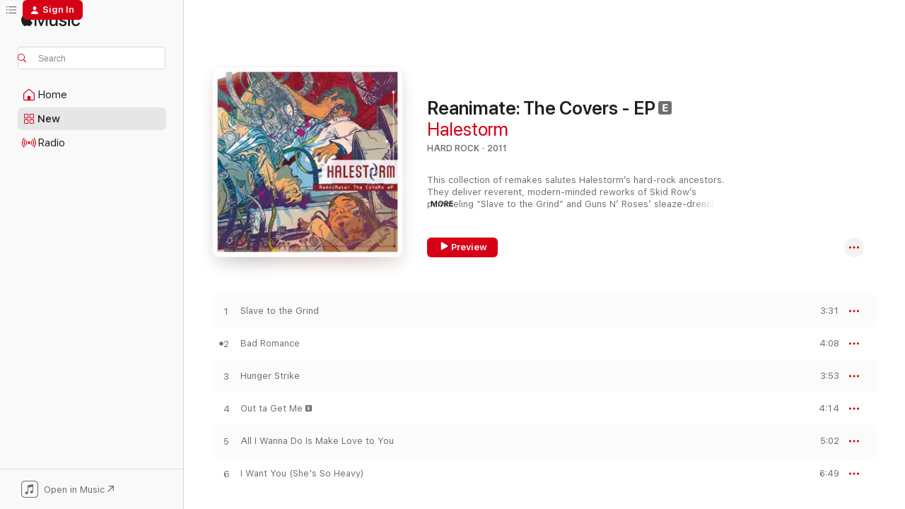

--- FILE ---
content_type: text/html
request_url: https://music.apple.com/us/album/reanimate-the-covers-ep/424480616
body_size: 24761
content:
<!DOCTYPE html>
<html dir="ltr" lang="en-US">
    <head>
        <!-- prettier-ignore -->
        <meta charset="utf-8">
        <!-- prettier-ignore -->
        <meta http-equiv="X-UA-Compatible" content="IE=edge">
        <!-- prettier-ignore -->
        <meta
            name="viewport"
            content="width=device-width,initial-scale=1,interactive-widget=resizes-content"
        >
        <!-- prettier-ignore -->
        <meta name="applicable-device" content="pc,mobile">
        <!-- prettier-ignore -->
        <meta name="referrer" content="strict-origin">
        <!-- prettier-ignore -->
        <link
            rel="apple-touch-icon"
            sizes="180x180"
            href="/assets/favicon/favicon-180.png"
        >
        <!-- prettier-ignore -->
        <link
            rel="icon"
            type="image/png"
            sizes="32x32"
            href="/assets/favicon/favicon-32.png"
        >
        <!-- prettier-ignore -->
        <link
            rel="icon"
            type="image/png"
            sizes="16x16"
            href="/assets/favicon/favicon-16.png"
        >
        <!-- prettier-ignore -->
        <link
            rel="mask-icon"
            href="/assets/favicon/favicon.svg"
            color="#fa233b"
        >
        <!-- prettier-ignore -->
        <link rel="manifest" href="/manifest.json">

        <title>‎Reanimate: The Covers - EP - Album by Halestorm - Apple Music</title><!-- HEAD_svelte-1cypuwr_START --><link rel="preconnect" href="//www.apple.com/wss/fonts" crossorigin="anonymous"><link rel="stylesheet" href="//www.apple.com/wss/fonts?families=SF+Pro,v4%7CSF+Pro+Icons,v1&amp;display=swap" type="text/css" referrerpolicy="strict-origin-when-cross-origin"><!-- HEAD_svelte-1cypuwr_END --><!-- HEAD_svelte-eg3hvx_START -->    <meta name="description" content="Listen to Reanimate: The Covers - EP by Halestorm on Apple Music. 2011. 6 Songs. Duration: 27 minutes."> <meta name="keywords" content="listen, Reanimate: The Covers - EP, Halestorm, music, singles, songs, Hard Rock, streaming music, apple music"> <link rel="canonical" href="https://music.apple.com/us/album/reanimate-the-covers-ep/424480616">   <link rel="alternate" type="application/json+oembed" href="https://music.apple.com/api/oembed?url=https%3A%2F%2Fmusic.apple.com%2Fus%2Falbum%2Freanimate-the-covers-ep%2F424480616" title="Reanimate: The Covers - EP by Halestorm on Apple Music">  <meta name="al:ios:app_store_id" content="1108187390"> <meta name="al:ios:app_name" content="Apple Music"> <meta name="apple:content_id" content="424480616"> <meta name="apple:title" content="Reanimate: The Covers - EP"> <meta name="apple:description" content="Listen to Reanimate: The Covers - EP by Halestorm on Apple Music. 2011. 6 Songs. Duration: 27 minutes.">   <meta property="og:title" content="Reanimate: The Covers - EP by Halestorm on Apple Music"> <meta property="og:description" content="Album · 2011 · 6 Songs"> <meta property="og:site_name" content="Apple Music - Web Player"> <meta property="og:url" content="https://music.apple.com/us/album/reanimate-the-covers-ep/424480616"> <meta property="og:image" content="https://is1-ssl.mzstatic.com/image/thumb/Music124/v4/c9/57/b2/c957b205-f537-5ff6-1f5b-44640fc7d977/mzi.ifstwqdq.jpg/1200x630bf-60.jpg"> <meta property="og:image:secure_url" content="https://is1-ssl.mzstatic.com/image/thumb/Music124/v4/c9/57/b2/c957b205-f537-5ff6-1f5b-44640fc7d977/mzi.ifstwqdq.jpg/1200x630bf-60.jpg"> <meta property="og:image:alt" content="Reanimate: The Covers - EP by Halestorm on Apple Music"> <meta property="og:image:width" content="1200"> <meta property="og:image:height" content="630"> <meta property="og:image:type" content="image/jpg"> <meta property="og:type" content="music.album"> <meta property="og:locale" content="en_US">  <meta property="music:song_count" content="6"> <meta property="music:song" content="https://music.apple.com/us/song/slave-to-the-grind/424480737"> <meta property="music:song:preview_url:secure_url" content="https://music.apple.com/us/song/slave-to-the-grind/424480737"> <meta property="music:song:disc" content="1"> <meta property="music:song:duration" content="PT3M31S"> <meta property="music:song:track" content="1">  <meta property="music:song" content="https://music.apple.com/us/song/bad-romance/424480749"> <meta property="music:song:preview_url:secure_url" content="https://music.apple.com/us/song/bad-romance/424480749"> <meta property="music:song:disc" content="1"> <meta property="music:song:duration" content="PT4M8S"> <meta property="music:song:track" content="2">  <meta property="music:song" content="https://music.apple.com/us/song/hunger-strike/424480797"> <meta property="music:song:preview_url:secure_url" content="https://music.apple.com/us/song/hunger-strike/424480797"> <meta property="music:song:disc" content="1"> <meta property="music:song:duration" content="PT3M53S"> <meta property="music:song:track" content="3">  <meta property="music:song" content="https://music.apple.com/us/song/out-ta-get-me/424480808"> <meta property="music:song:preview_url:secure_url" content="https://music.apple.com/us/song/out-ta-get-me/424480808"> <meta property="music:song:disc" content="1"> <meta property="music:song:duration" content="PT4M14S"> <meta property="music:song:track" content="4">  <meta property="music:song" content="https://music.apple.com/us/song/all-i-wanna-do-is-make-love-to-you/424480825"> <meta property="music:song:preview_url:secure_url" content="https://music.apple.com/us/song/all-i-wanna-do-is-make-love-to-you/424480825"> <meta property="music:song:disc" content="1"> <meta property="music:song:duration" content="PT5M2S"> <meta property="music:song:track" content="5">  <meta property="music:song" content="https://music.apple.com/us/song/i-want-you-shes-so-heavy/424480869"> <meta property="music:song:preview_url:secure_url" content="https://music.apple.com/us/song/i-want-you-shes-so-heavy/424480869"> <meta property="music:song:disc" content="1"> <meta property="music:song:duration" content="PT6M49S"> <meta property="music:song:track" content="6">   <meta property="music:musician" content="https://music.apple.com/us/artist/halestorm/3969358"> <meta property="music:release_date" content="2011-03-22T00:00:00.000Z">   <meta name="twitter:title" content="Reanimate: The Covers - EP by Halestorm on Apple Music"> <meta name="twitter:description" content="Album · 2011 · 6 Songs"> <meta name="twitter:site" content="@AppleMusic"> <meta name="twitter:image" content="https://is1-ssl.mzstatic.com/image/thumb/Music124/v4/c9/57/b2/c957b205-f537-5ff6-1f5b-44640fc7d977/mzi.ifstwqdq.jpg/600x600bf-60.jpg"> <meta name="twitter:image:alt" content="Reanimate: The Covers - EP by Halestorm on Apple Music"> <meta name="twitter:card" content="summary">       <!-- HTML_TAG_START -->
                <script id=schema:music-album type="application/ld+json">
                    {"@context":"http://schema.org","@type":"MusicAlbum","name":"Reanimate: The Covers - EP","description":"Listen to Reanimate: The Covers - EP by Halestorm on Apple Music. 2011. 6 Songs. Duration: 27 minutes.","citation":[{"@type":"MusicAlbum","image":"https://is1-ssl.mzstatic.com/image/thumb/Music124/v4/d1/dc/2b/d1dc2b02-06d2-4539-6f71-f030662e237e/886446856032.jpg/1200x630bb.jpg","url":"https://music.apple.com/us/album/diary-of-a-creep-ep/1333238032","name":"Diary of a Creep - EP"},{"@type":"MusicAlbum","image":"https://is1-ssl.mzstatic.com/image/thumb/Music124/v4/65/c3/21/65c32122-16b9-d69b-2df3-78962e64d4ea/016861347949.jpg/1200x630bb.jpg","url":"https://music.apple.com/us/album/straight-outta-burbank-ep/1063892531","name":"Straight Outta Burbank - EP"},{"@type":"MusicAlbum","image":"https://is1-ssl.mzstatic.com/image/thumb/Music118/v4/75/b9/7e/75b97e98-266e-2286-f2e1-5f667cecec39/00602527904795.rgb.jpg/1200x630bb.jpg","url":"https://music.apple.com/us/album/rebels-ep/1440653036","name":"Rebels - EP"},{"@type":"MusicAlbum","image":"https://is1-ssl.mzstatic.com/image/thumb/Music/71/c0/0c/mzi.yznqfnhy.jpg/1200x630bb.jpg","url":"https://music.apple.com/us/album/re-disc-overed/458508234","name":"Re:(Disc)Overed"},{"@type":"MusicAlbum","image":"https://is1-ssl.mzstatic.com/image/thumb/Music128/v4/5f/05/7d/5f057d32-91cd-ab4a-c6b7-384e3372be4d/00602557354331.rgb.jpg/1200x630bb.jpg","url":"https://music.apple.com/us/album/poisond/1443192163","name":"Poison'd!"},{"@type":"MusicAlbum","image":"https://is1-ssl.mzstatic.com/image/thumb/Music/58/a9/a4/mzi.wvnmyjjg.tif/1200x630bb.jpg","url":"https://music.apple.com/us/album/the-essential-great-white/462495051","name":"The Essential Great White"},{"@type":"MusicAlbum","image":"https://is1-ssl.mzstatic.com/image/thumb/Music20/v4/50/cb/26/50cb266a-611b-edec-ee4f-b34770859934/867669000518_cover.jpg/1200x630bb.jpg","url":"https://music.apple.com/us/album/words-of-the-prophets-ep/1135441529","name":"Words of the Prophets - EP"},{"@type":"MusicAlbum","image":"https://is1-ssl.mzstatic.com/image/thumb/Music6/v4/17/7d/54/177d54f0-1778-7e05-1be3-88ab49e39a31/05099907018251.jpg/1200x630bb.jpg","url":"https://music.apple.com/us/album/itunes-session-feat-myles-kennedy-ep/716750170","name":"iTunes Session (feat. Myles Kennedy) - EP"},{"@type":"MusicAlbum","image":"https://is1-ssl.mzstatic.com/image/thumb/Music/37/99/d4/mzi.eibzpbpy.tif/1200x630bb.jpg","url":"https://music.apple.com/us/album/covered-in-guns/348289386","name":"Covered In Guns"},{"@type":"MusicAlbum","image":"https://is1-ssl.mzstatic.com/image/thumb/Music116/v4/b5/52/e1/b552e141-fe4d-3fb9-8113-b59f5b2484fc/5059460226784.jpg/1200x630bb.jpg","url":"https://music.apple.com/us/album/heavy-metal-covers/1701772544","name":"Heavy Metal Covers"}],"tracks":[{"@type":"MusicRecording","name":"Slave to the Grind","duration":"PT3M31S","url":"https://music.apple.com/us/song/slave-to-the-grind/424480737","offers":{"@type":"Offer","category":"free","price":0},"audio":{"@type":"AudioObject","potentialAction":{"@type":"ListenAction","expectsAcceptanceOf":{"@type":"Offer","category":"free"},"target":{"@type":"EntryPoint","actionPlatform":"https://music.apple.com/us/song/slave-to-the-grind/424480737"}},"name":"Slave to the Grind","contentUrl":"https://audio-ssl.itunes.apple.com/itunes-assets/AudioPreview125/v4/a9/c3/05/a9c30574-7c2b-043d-2e73-a7387d821675/mzaf_11614224893898853817.plus.aac.ep.m4a","duration":"PT3M31S","uploadDate":"2011-03-22","thumbnailUrl":"https://is1-ssl.mzstatic.com/image/thumb/Music124/v4/c9/57/b2/c957b205-f537-5ff6-1f5b-44640fc7d977/mzi.ifstwqdq.jpg/1200x630bb.jpg"}},{"@type":"MusicRecording","name":"Bad Romance","duration":"PT4M8S","url":"https://music.apple.com/us/song/bad-romance/424480749","offers":{"@type":"Offer","category":"free","price":0},"audio":{"@type":"AudioObject","potentialAction":{"@type":"ListenAction","expectsAcceptanceOf":{"@type":"Offer","category":"free"},"target":{"@type":"EntryPoint","actionPlatform":"https://music.apple.com/us/song/bad-romance/424480749"}},"name":"Bad Romance","contentUrl":"https://audio-ssl.itunes.apple.com/itunes-assets/AudioPreview125/v4/3f/65/34/3f6534fa-acd4-d7b5-44eb-f77106b291a0/mzaf_8794290121495181236.plus.aac.ep.m4a","duration":"PT4M8S","uploadDate":"2011-03-22","thumbnailUrl":"https://is1-ssl.mzstatic.com/image/thumb/Music124/v4/c9/57/b2/c957b205-f537-5ff6-1f5b-44640fc7d977/mzi.ifstwqdq.jpg/1200x630bb.jpg"}},{"@type":"MusicRecording","name":"Hunger Strike","duration":"PT3M53S","url":"https://music.apple.com/us/song/hunger-strike/424480797","offers":{"@type":"Offer","category":"free","price":0},"audio":{"@type":"AudioObject","potentialAction":{"@type":"ListenAction","expectsAcceptanceOf":{"@type":"Offer","category":"free"},"target":{"@type":"EntryPoint","actionPlatform":"https://music.apple.com/us/song/hunger-strike/424480797"}},"name":"Hunger Strike","contentUrl":"https://audio-ssl.itunes.apple.com/itunes-assets/AudioPreview125/v4/a7/cc/c5/a7ccc5f6-9f41-3e62-2da7-5e0980a71309/mzaf_12366976724645209463.plus.aac.ep.m4a","duration":"PT3M53S","uploadDate":"2011-03-22","thumbnailUrl":"https://is1-ssl.mzstatic.com/image/thumb/Music124/v4/c9/57/b2/c957b205-f537-5ff6-1f5b-44640fc7d977/mzi.ifstwqdq.jpg/1200x630bb.jpg"}},{"@type":"MusicRecording","name":"Out ta Get Me","duration":"PT4M14S","url":"https://music.apple.com/us/song/out-ta-get-me/424480808","offers":{"@type":"Offer","category":"free","price":0},"audio":{"@type":"AudioObject","potentialAction":{"@type":"ListenAction","expectsAcceptanceOf":{"@type":"Offer","category":"free"},"target":{"@type":"EntryPoint","actionPlatform":"https://music.apple.com/us/song/out-ta-get-me/424480808"}},"name":"Out ta Get Me","contentUrl":"https://audio-ssl.itunes.apple.com/itunes-assets/AudioPreview125/v4/d9/ff/52/d9ff5234-87fd-8433-5e87-b5af0f70d99f/mzaf_15098385484768743672.plus.aac.ep.m4a","duration":"PT4M14S","uploadDate":"2011-03-22","thumbnailUrl":"https://is1-ssl.mzstatic.com/image/thumb/Music124/v4/c9/57/b2/c957b205-f537-5ff6-1f5b-44640fc7d977/mzi.ifstwqdq.jpg/1200x630bb.jpg"}},{"@type":"MusicRecording","name":"All I Wanna Do Is Make Love to You","duration":"PT5M2S","url":"https://music.apple.com/us/song/all-i-wanna-do-is-make-love-to-you/424480825","offers":{"@type":"Offer","category":"free","price":0},"audio":{"@type":"AudioObject","potentialAction":{"@type":"ListenAction","expectsAcceptanceOf":{"@type":"Offer","category":"free"},"target":{"@type":"EntryPoint","actionPlatform":"https://music.apple.com/us/song/all-i-wanna-do-is-make-love-to-you/424480825"}},"name":"All I Wanna Do Is Make Love to You","contentUrl":"https://audio-ssl.itunes.apple.com/itunes-assets/AudioPreview125/v4/26/25/6e/26256ed1-833e-8523-557a-f5323778022a/mzaf_1376222915372274718.plus.aac.ep.m4a","duration":"PT5M2S","uploadDate":"2011-03-22","thumbnailUrl":"https://is1-ssl.mzstatic.com/image/thumb/Music124/v4/c9/57/b2/c957b205-f537-5ff6-1f5b-44640fc7d977/mzi.ifstwqdq.jpg/1200x630bb.jpg"}},{"@type":"MusicRecording","name":"I Want You (She's So Heavy)","duration":"PT6M49S","url":"https://music.apple.com/us/song/i-want-you-shes-so-heavy/424480869","offers":{"@type":"Offer","category":"free","price":0},"audio":{"@type":"AudioObject","potentialAction":{"@type":"ListenAction","expectsAcceptanceOf":{"@type":"Offer","category":"free"},"target":{"@type":"EntryPoint","actionPlatform":"https://music.apple.com/us/song/i-want-you-shes-so-heavy/424480869"}},"name":"I Want You (She's So Heavy)","contentUrl":"https://audio-ssl.itunes.apple.com/itunes-assets/AudioPreview125/v4/15/6c/0c/156c0c93-5436-69e8-c67e-1670c60e1224/mzaf_12290268122939500449.plus.aac.ep.m4a","duration":"PT6M49S","uploadDate":"2011-03-22","thumbnailUrl":"https://is1-ssl.mzstatic.com/image/thumb/Music124/v4/c9/57/b2/c957b205-f537-5ff6-1f5b-44640fc7d977/mzi.ifstwqdq.jpg/1200x630bb.jpg"}}],"workExample":[{"@type":"MusicAlbum","image":"https://is1-ssl.mzstatic.com/image/thumb/Music124/v4/95/1f/55/951f5514-8a2c-3e52-36d0-1be036e89e13/075679871602.jpg/1200x630bb.jpg","url":"https://music.apple.com/us/album/vicious/1389160971","name":"Vicious"},{"@type":"MusicAlbum","image":"https://is1-ssl.mzstatic.com/image/thumb/Music211/v4/5d/20/39/5d2039b4-0fc7-e810-3fef-2c16ef7ca941/075679645333.jpg/1200x630bb.jpg","url":"https://music.apple.com/us/album/can-u-see-me-in-the-dark-single/1748191042","name":"can u see me in the dark? - Single"},{"@type":"MusicAlbum","image":"https://is1-ssl.mzstatic.com/image/thumb/Music/v4/4f/80/82/4f8082b1-a908-13a4-ddfe-767beab7e2cc/075679956644.jpg/1200x630bb.jpg","url":"https://music.apple.com/us/album/the-strange-case-of-deluxe-version/629912461","name":"The Strange Case Of... (Deluxe Version)"},{"@type":"MusicAlbum","image":"https://is1-ssl.mzstatic.com/image/thumb/Music125/v4/16/79/f1/1679f199-d5ae-d4b4-66f5-7425f4bfa22a/mzi.qqkfxhab.jpg/1200x630bb.jpg","url":"https://music.apple.com/us/album/halestorm-bonus-track-version/316138107","name":"Halestorm (Bonus Track Version)"},{"@type":"MusicAlbum","image":"https://is1-ssl.mzstatic.com/image/thumb/Music115/v4/90/dc/c8/90dcc80a-ba47-9a45-a72d-4a350f83ec28/075679903198.jpg/1200x630bb.jpg","url":"https://music.apple.com/us/album/reanimate-3-0-the-covers-ep/1178183785","name":"ReAniMate 3.0: The CoVeRs eP"},{"@type":"MusicAlbum","image":"https://is1-ssl.mzstatic.com/image/thumb/Music/v4/7e/9e/7b/7e9e7b2d-1459-61e9-09d7-65ebe7e617f2/075679949820.jpg/1200x630bb.jpg","url":"https://music.apple.com/us/album/reanimate-2-0-the-covers-ep/708670781","name":"ReAniMate 2.0: The CoVeRs - EP"},{"@type":"MusicAlbum","image":"https://is1-ssl.mzstatic.com/image/thumb/Music211/v4/17/06/2b/17062b9c-9ee9-e556-e714-98b58728583f/075679615664.jpg/1200x630bb.jpg","url":"https://music.apple.com/us/album/everest/1811672700","name":"Everest"},{"@type":"MusicAlbum","image":"https://is1-ssl.mzstatic.com/image/thumb/Music114/v4/d7/69/c6/d769c683-44b6-f68d-b5aa-6323776a4884/075679809575.jpg/1200x630bb.jpg","url":"https://music.apple.com/us/album/break-in-feat-amy-lee-single/1523464279","name":"Break In (feat. Amy Lee) - Single"},{"@type":"MusicAlbum","image":"https://is1-ssl.mzstatic.com/image/thumb/Music124/v4/c8/09/c0/c809c0fe-8d95-ce5d-0689-a00c12f42867/075679850294.jpg/1200x630bb.jpg","url":"https://music.apple.com/us/album/chemicals-single/1458160291","name":"Chemicals - Single"},{"@type":"MusicAlbum","image":"https://is1-ssl.mzstatic.com/image/thumb/Music211/v4/d1/a9/b7/d1a9b77d-0b8a-97c1-d555-c2271290e05d/075679616814.jpg/1200x630bb.jpg","url":"https://music.apple.com/us/album/darkness-always-wins-single/1809231038","name":"Darkness Always Wins - Single"},{"@type":"MusicAlbum","image":"https://is1-ssl.mzstatic.com/image/thumb/Music1/v4/6c/17/31/6c173199-32cf-09aa-9766-58fd20b73905/075679930842.jpg/1200x630bb.jpg","url":"https://music.apple.com/us/album/into-the-wild-life-deluxe/955201641","name":"Into the Wild Life (Deluxe)"},{"@type":"MusicAlbum","image":"https://is1-ssl.mzstatic.com/image/thumb/Music114/v4/35/a9/72/35a9725e-fae4-d4ee-9de5-25811792ecab/075679818522.jpg/1200x630bb.jpg","url":"https://music.apple.com/us/album/reimagined-ep/1525702567","name":"Reimagined - EP"},{"@type":"MusicAlbum","image":"https://is1-ssl.mzstatic.com/image/thumb/Music126/v4/8d/61/d2/8d61d298-8cf4-37b5-439d-a5998755b90a/075679686329.jpg/1200x630bb.jpg","url":"https://music.apple.com/us/album/back-from-the-dead-deluxe/1686431889","name":"Back From the Dead (Deluxe)"},{"@type":"MusicAlbum","image":"https://is1-ssl.mzstatic.com/image/thumb/Music124/v4/7c/28/36/7c28361d-76de-8000-716b-5f3a5e0f36a2/075679831163.jpg/1200x630bb.jpg","url":"https://music.apple.com/us/album/halestorm-the-10th-anniversary-edition/1490331478","name":"Halestorm: The 10th Anniversary Edition"},{"@type":"MusicAlbum","image":"https://is1-ssl.mzstatic.com/image/thumb/Music2/v4/f4/82/70/f4827035-f101-559d-0818-4a2861a47ea0/075679952967.jpg/1200x630bb.jpg","url":"https://music.apple.com/us/album/heres-to-us-feat-slash-single/639709473","name":"Here's to Us (feat. Slash) - Single"},{"@type":"MusicRecording","name":"Slave to the Grind","duration":"PT3M31S","url":"https://music.apple.com/us/song/slave-to-the-grind/424480737","offers":{"@type":"Offer","category":"free","price":0},"audio":{"@type":"AudioObject","potentialAction":{"@type":"ListenAction","expectsAcceptanceOf":{"@type":"Offer","category":"free"},"target":{"@type":"EntryPoint","actionPlatform":"https://music.apple.com/us/song/slave-to-the-grind/424480737"}},"name":"Slave to the Grind","contentUrl":"https://audio-ssl.itunes.apple.com/itunes-assets/AudioPreview125/v4/a9/c3/05/a9c30574-7c2b-043d-2e73-a7387d821675/mzaf_11614224893898853817.plus.aac.ep.m4a","duration":"PT3M31S","uploadDate":"2011-03-22","thumbnailUrl":"https://is1-ssl.mzstatic.com/image/thumb/Music124/v4/c9/57/b2/c957b205-f537-5ff6-1f5b-44640fc7d977/mzi.ifstwqdq.jpg/1200x630bb.jpg"}},{"@type":"MusicRecording","name":"Bad Romance","duration":"PT4M8S","url":"https://music.apple.com/us/song/bad-romance/424480749","offers":{"@type":"Offer","category":"free","price":0},"audio":{"@type":"AudioObject","potentialAction":{"@type":"ListenAction","expectsAcceptanceOf":{"@type":"Offer","category":"free"},"target":{"@type":"EntryPoint","actionPlatform":"https://music.apple.com/us/song/bad-romance/424480749"}},"name":"Bad Romance","contentUrl":"https://audio-ssl.itunes.apple.com/itunes-assets/AudioPreview125/v4/3f/65/34/3f6534fa-acd4-d7b5-44eb-f77106b291a0/mzaf_8794290121495181236.plus.aac.ep.m4a","duration":"PT4M8S","uploadDate":"2011-03-22","thumbnailUrl":"https://is1-ssl.mzstatic.com/image/thumb/Music124/v4/c9/57/b2/c957b205-f537-5ff6-1f5b-44640fc7d977/mzi.ifstwqdq.jpg/1200x630bb.jpg"}},{"@type":"MusicRecording","name":"Hunger Strike","duration":"PT3M53S","url":"https://music.apple.com/us/song/hunger-strike/424480797","offers":{"@type":"Offer","category":"free","price":0},"audio":{"@type":"AudioObject","potentialAction":{"@type":"ListenAction","expectsAcceptanceOf":{"@type":"Offer","category":"free"},"target":{"@type":"EntryPoint","actionPlatform":"https://music.apple.com/us/song/hunger-strike/424480797"}},"name":"Hunger Strike","contentUrl":"https://audio-ssl.itunes.apple.com/itunes-assets/AudioPreview125/v4/a7/cc/c5/a7ccc5f6-9f41-3e62-2da7-5e0980a71309/mzaf_12366976724645209463.plus.aac.ep.m4a","duration":"PT3M53S","uploadDate":"2011-03-22","thumbnailUrl":"https://is1-ssl.mzstatic.com/image/thumb/Music124/v4/c9/57/b2/c957b205-f537-5ff6-1f5b-44640fc7d977/mzi.ifstwqdq.jpg/1200x630bb.jpg"}},{"@type":"MusicRecording","name":"Out ta Get Me","duration":"PT4M14S","url":"https://music.apple.com/us/song/out-ta-get-me/424480808","offers":{"@type":"Offer","category":"free","price":0},"audio":{"@type":"AudioObject","potentialAction":{"@type":"ListenAction","expectsAcceptanceOf":{"@type":"Offer","category":"free"},"target":{"@type":"EntryPoint","actionPlatform":"https://music.apple.com/us/song/out-ta-get-me/424480808"}},"name":"Out ta Get Me","contentUrl":"https://audio-ssl.itunes.apple.com/itunes-assets/AudioPreview125/v4/d9/ff/52/d9ff5234-87fd-8433-5e87-b5af0f70d99f/mzaf_15098385484768743672.plus.aac.ep.m4a","duration":"PT4M14S","uploadDate":"2011-03-22","thumbnailUrl":"https://is1-ssl.mzstatic.com/image/thumb/Music124/v4/c9/57/b2/c957b205-f537-5ff6-1f5b-44640fc7d977/mzi.ifstwqdq.jpg/1200x630bb.jpg"}},{"@type":"MusicRecording","name":"All I Wanna Do Is Make Love to You","duration":"PT5M2S","url":"https://music.apple.com/us/song/all-i-wanna-do-is-make-love-to-you/424480825","offers":{"@type":"Offer","category":"free","price":0},"audio":{"@type":"AudioObject","potentialAction":{"@type":"ListenAction","expectsAcceptanceOf":{"@type":"Offer","category":"free"},"target":{"@type":"EntryPoint","actionPlatform":"https://music.apple.com/us/song/all-i-wanna-do-is-make-love-to-you/424480825"}},"name":"All I Wanna Do Is Make Love to You","contentUrl":"https://audio-ssl.itunes.apple.com/itunes-assets/AudioPreview125/v4/26/25/6e/26256ed1-833e-8523-557a-f5323778022a/mzaf_1376222915372274718.plus.aac.ep.m4a","duration":"PT5M2S","uploadDate":"2011-03-22","thumbnailUrl":"https://is1-ssl.mzstatic.com/image/thumb/Music124/v4/c9/57/b2/c957b205-f537-5ff6-1f5b-44640fc7d977/mzi.ifstwqdq.jpg/1200x630bb.jpg"}},{"@type":"MusicRecording","name":"I Want You (She's So Heavy)","duration":"PT6M49S","url":"https://music.apple.com/us/song/i-want-you-shes-so-heavy/424480869","offers":{"@type":"Offer","category":"free","price":0},"audio":{"@type":"AudioObject","potentialAction":{"@type":"ListenAction","expectsAcceptanceOf":{"@type":"Offer","category":"free"},"target":{"@type":"EntryPoint","actionPlatform":"https://music.apple.com/us/song/i-want-you-shes-so-heavy/424480869"}},"name":"I Want You (She's So Heavy)","contentUrl":"https://audio-ssl.itunes.apple.com/itunes-assets/AudioPreview125/v4/15/6c/0c/156c0c93-5436-69e8-c67e-1670c60e1224/mzaf_12290268122939500449.plus.aac.ep.m4a","duration":"PT6M49S","uploadDate":"2011-03-22","thumbnailUrl":"https://is1-ssl.mzstatic.com/image/thumb/Music124/v4/c9/57/b2/c957b205-f537-5ff6-1f5b-44640fc7d977/mzi.ifstwqdq.jpg/1200x630bb.jpg"}}],"url":"https://music.apple.com/us/album/reanimate-the-covers-ep/424480616","image":"https://is1-ssl.mzstatic.com/image/thumb/Music124/v4/c9/57/b2/c957b205-f537-5ff6-1f5b-44640fc7d977/mzi.ifstwqdq.jpg/1200x630bb.jpg","potentialAction":{"@type":"ListenAction","expectsAcceptanceOf":{"@type":"Offer","category":"free"},"target":{"@type":"EntryPoint","actionPlatform":"https://music.apple.com/us/album/reanimate-the-covers-ep/424480616"}},"genre":["Hard Rock","Music","Rock","Metal"],"datePublished":"2011-03-22","byArtist":[{"@type":"MusicGroup","url":"https://music.apple.com/us/artist/halestorm/3969358","name":"Halestorm"}]}
                </script>
                <!-- HTML_TAG_END -->    <!-- HEAD_svelte-eg3hvx_END -->
      <script type="module" crossorigin src="/assets/index~8a6f659a1b.js"></script>
      <link rel="stylesheet" href="/assets/index~99bed3cf08.css">
      <script type="module">import.meta.url;import("_").catch(()=>1);async function* g(){};window.__vite_is_modern_browser=true;</script>
      <script type="module">!function(){if(window.__vite_is_modern_browser)return;console.warn("vite: loading legacy chunks, syntax error above and the same error below should be ignored");var e=document.getElementById("vite-legacy-polyfill"),n=document.createElement("script");n.src=e.src,n.onload=function(){System.import(document.getElementById('vite-legacy-entry').getAttribute('data-src'))},document.body.appendChild(n)}();</script>
    </head>
    <body>
        <script src="/assets/focus-visible/focus-visible.min.js"></script>
        
        <script
            async
            src="/includes/js-cdn/musickit/v3/amp/musickit.js"
        ></script>
        <script
            type="module"
            async
            src="/includes/js-cdn/musickit/v3/components/musickit-components/musickit-components.esm.js"
        ></script>
        <script
            nomodule
            async
            src="/includes/js-cdn/musickit/v3/components/musickit-components/musickit-components.js"
        ></script>
        <svg style="display: none" xmlns="http://www.w3.org/2000/svg">
            <symbol id="play-circle-fill" viewBox="0 0 60 60">
                <path
                    class="icon-circle-fill__circle"
                    fill="var(--iconCircleFillBG, transparent)"
                    d="M30 60c16.411 0 30-13.617 30-30C60 13.588 46.382 0 29.971 0 13.588 0 .001 13.588.001 30c0 16.383 13.617 30 30 30Z"
                />
                <path
                    fill="var(--iconFillArrow, var(--keyColor, black))"
                    d="M24.411 41.853c-1.41.853-3.028.177-3.028-1.294V19.47c0-1.44 1.735-2.058 3.028-1.294l17.265 10.235a1.89 1.89 0 0 1 0 3.265L24.411 41.853Z"
                />
            </symbol>
        </svg>
        <div class="body-container">
              <div class="app-container svelte-t3vj1e" data-testid="app-container">   <div class="header svelte-rjjbqs" data-testid="header"><nav data-testid="navigation" class="navigation svelte-13li0vp"><div class="navigation__header svelte-13li0vp"><div data-testid="logo" class="logo svelte-1o7dz8w"> <a aria-label="Apple Music" role="img" href="https://music.apple.com/us/home" class="svelte-1o7dz8w"><svg height="20" viewBox="0 0 83 20" width="83" xmlns="http://www.w3.org/2000/svg" class="logo" aria-hidden="true"><path d="M34.752 19.746V6.243h-.088l-5.433 13.503h-2.074L21.711 6.243h-.087v13.503h-2.548V1.399h3.235l5.833 14.621h.1l5.82-14.62h3.248v18.347h-2.56zm16.649 0h-2.586v-2.263h-.062c-.725 1.602-2.061 2.504-4.072 2.504-2.86 0-4.61-1.894-4.61-4.958V6.37h2.698v8.125c0 2.034.95 3.127 2.81 3.127 1.95 0 3.124-1.373 3.124-3.458V6.37H51.4v13.376zm7.394-13.618c3.06 0 5.046 1.73 5.134 4.196h-2.536c-.15-1.296-1.087-2.11-2.598-2.11-1.462 0-2.436.724-2.436 1.793 0 .839.6 1.41 2.023 1.741l2.136.496c2.686.636 3.71 1.704 3.71 3.636 0 2.442-2.236 4.12-5.333 4.12-3.285 0-5.26-1.64-5.509-4.183h2.673c.25 1.398 1.187 2.085 2.836 2.085 1.623 0 2.623-.687 2.623-1.78 0-.865-.487-1.373-1.924-1.704l-2.136-.508c-2.498-.585-3.735-1.806-3.735-3.75 0-2.391 2.049-4.032 5.072-4.032zM66.1 2.836c0-.878.7-1.577 1.561-1.577.862 0 1.55.7 1.55 1.577 0 .864-.688 1.576-1.55 1.576a1.573 1.573 0 0 1-1.56-1.576zm.212 3.534h2.698v13.376h-2.698zm14.089 4.603c-.275-1.424-1.324-2.556-3.085-2.556-2.086 0-3.46 1.767-3.46 4.64 0 2.938 1.386 4.642 3.485 4.642 1.66 0 2.748-.928 3.06-2.48H83C82.713 18.067 80.477 20 77.317 20c-3.76 0-6.208-2.62-6.208-6.942 0-4.247 2.448-6.93 6.183-6.93 3.385 0 5.446 2.213 5.683 4.845h-2.573zM10.824 3.189c-.698.834-1.805 1.496-2.913 1.398-.145-1.128.41-2.33 1.036-3.065C9.644.662 10.848.05 11.835 0c.121 1.178-.336 2.33-1.01 3.19zm.999 1.619c.624.049 2.425.244 3.578 1.98-.096.074-2.137 1.272-2.113 3.79.024 3.01 2.593 4.012 2.617 4.037-.024.074-.407 1.419-1.344 2.812-.817 1.224-1.657 2.422-3.002 2.447-1.297.024-1.73-.783-3.218-.783-1.489 0-1.97.758-3.194.807-1.297.048-2.28-1.297-3.097-2.52C.368 14.908-.904 10.408.825 7.375c.84-1.516 2.377-2.47 4.034-2.495 1.273-.023 2.45.857 3.218.857.769 0 2.137-1.027 3.746-.93z"></path></svg></a>   </div> <div class="search-input-wrapper svelte-nrtdem" data-testid="search-input"><div data-testid="amp-search-input" aria-controls="search-suggestions" aria-expanded="false" aria-haspopup="listbox" aria-owns="search-suggestions" class="search-input-container svelte-rg26q6" tabindex="-1" role=""><div class="flex-container svelte-rg26q6"><form id="search-input-form" class="svelte-rg26q6"><svg height="16" width="16" viewBox="0 0 16 16" class="search-svg" aria-hidden="true"><path d="M11.87 10.835c.018.015.035.03.051.047l3.864 3.863a.735.735 0 1 1-1.04 1.04l-3.863-3.864a.744.744 0 0 1-.047-.051 6.667 6.667 0 1 1 1.035-1.035zM6.667 12a5.333 5.333 0 1 0 0-10.667 5.333 5.333 0 0 0 0 10.667z"></path></svg> <input aria-autocomplete="list" aria-multiline="false" aria-controls="search-suggestions" aria-label="Search" placeholder="Search" spellcheck="false" autocomplete="off" autocorrect="off" autocapitalize="off" type="text" inputmode="search" class="search-input__text-field svelte-rg26q6" data-testid="search-input__text-field"></form> </div> <div data-testid="search-scope-bar"></div>   </div> </div></div> <div data-testid="navigation-content" class="navigation__content svelte-13li0vp" id="navigation" aria-hidden="false"><div class="navigation__scrollable-container svelte-13li0vp"><div data-testid="navigation-items-primary" class="navigation-items navigation-items--primary svelte-ng61m8"> <ul class="navigation-items__list svelte-ng61m8">  <li class="navigation-item navigation-item__home svelte-1a5yt87" aria-selected="false" data-testid="navigation-item"> <a href="https://music.apple.com/us/home" class="navigation-item__link svelte-1a5yt87" role="button" data-testid="home" aria-pressed="false"><div class="navigation-item__content svelte-zhx7t9"> <span class="navigation-item__icon svelte-zhx7t9"> <svg width="24" height="24" viewBox="0 0 24 24" xmlns="http://www.w3.org/2000/svg" aria-hidden="true"><path d="M5.93 20.16a1.94 1.94 0 0 1-1.43-.502c-.334-.335-.502-.794-.502-1.393v-7.142c0-.362.062-.688.177-.953.123-.264.326-.529.6-.75l6.145-5.157c.176-.141.344-.247.52-.318.176-.07.362-.105.564-.105.194 0 .388.035.565.105.176.07.352.177.52.318l6.146 5.158c.273.23.467.476.59.75.124.264.177.59.177.96v7.134c0 .59-.159 1.058-.503 1.393-.335.335-.811.503-1.428.503H5.929Zm12.14-1.172c.221 0 .406-.07.547-.212a.688.688 0 0 0 .22-.511v-7.142c0-.177-.026-.344-.087-.459a.97.97 0 0 0-.265-.353l-6.154-5.149a.756.756 0 0 0-.177-.115.37.37 0 0 0-.15-.035.37.37 0 0 0-.158.035l-.177.115-6.145 5.15a.982.982 0 0 0-.274.352 1.13 1.13 0 0 0-.088.468v7.133c0 .203.08.379.23.511a.744.744 0 0 0 .546.212h12.133Zm-8.323-4.7c0-.176.062-.326.177-.432a.6.6 0 0 1 .423-.159h3.315c.176 0 .326.053.432.16s.159.255.159.431v4.973H9.756v-4.973Z"></path></svg> </span> <span class="navigation-item__label svelte-zhx7t9"> Home </span> </div></a>  </li>  <li class="navigation-item navigation-item__new svelte-1a5yt87" aria-selected="false" data-testid="navigation-item"> <a href="https://music.apple.com/us/new" class="navigation-item__link svelte-1a5yt87" role="button" data-testid="new" aria-pressed="false"><div class="navigation-item__content svelte-zhx7t9"> <span class="navigation-item__icon svelte-zhx7t9"> <svg height="24" viewBox="0 0 24 24" width="24" aria-hidden="true"><path d="M9.92 11.354c.966 0 1.453-.487 1.453-1.49v-3.4c0-1.004-.487-1.483-1.453-1.483H6.452C5.487 4.981 5 5.46 5 6.464v3.4c0 1.003.487 1.49 1.452 1.49zm7.628 0c.965 0 1.452-.487 1.452-1.49v-3.4c0-1.004-.487-1.483-1.452-1.483h-3.46c-.974 0-1.46.479-1.46 1.483v3.4c0 1.003.486 1.49 1.46 1.49zm-7.65-1.073h-3.43c-.266 0-.396-.137-.396-.418v-3.4c0-.273.13-.41.396-.41h3.43c.265 0 .402.137.402.41v3.4c0 .281-.137.418-.403.418zm7.634 0h-3.43c-.273 0-.402-.137-.402-.418v-3.4c0-.273.129-.41.403-.41h3.43c.265 0 .395.137.395.41v3.4c0 .281-.13.418-.396.418zm-7.612 8.7c.966 0 1.453-.48 1.453-1.483v-3.407c0-.996-.487-1.483-1.453-1.483H6.452c-.965 0-1.452.487-1.452 1.483v3.407c0 1.004.487 1.483 1.452 1.483zm7.628 0c.965 0 1.452-.48 1.452-1.483v-3.407c0-.996-.487-1.483-1.452-1.483h-3.46c-.974 0-1.46.487-1.46 1.483v3.407c0 1.004.486 1.483 1.46 1.483zm-7.65-1.072h-3.43c-.266 0-.396-.137-.396-.41v-3.4c0-.282.13-.418.396-.418h3.43c.265 0 .402.136.402.418v3.4c0 .273-.137.41-.403.41zm7.634 0h-3.43c-.273 0-.402-.137-.402-.41v-3.4c0-.282.129-.418.403-.418h3.43c.265 0 .395.136.395.418v3.4c0 .273-.13.41-.396.41z" fill-opacity=".95"></path></svg> </span> <span class="navigation-item__label svelte-zhx7t9"> New </span> </div></a>  </li>  <li class="navigation-item navigation-item__radio svelte-1a5yt87" aria-selected="false" data-testid="navigation-item"> <a href="https://music.apple.com/us/radio" class="navigation-item__link svelte-1a5yt87" role="button" data-testid="radio" aria-pressed="false"><div class="navigation-item__content svelte-zhx7t9"> <span class="navigation-item__icon svelte-zhx7t9"> <svg width="24" height="24" viewBox="0 0 24 24" xmlns="http://www.w3.org/2000/svg" aria-hidden="true"><path d="M19.359 18.57C21.033 16.818 22 14.461 22 11.89s-.967-4.93-2.641-6.68c-.276-.292-.653-.26-.868-.023-.222.246-.176.591.085.868 1.466 1.535 2.272 3.593 2.272 5.835 0 2.241-.806 4.3-2.272 5.835-.261.268-.307.621-.085.86.215.245.592.276.868-.016zm-13.85.014c.222-.238.176-.59-.085-.86-1.474-1.535-2.272-3.593-2.272-5.834 0-2.242.798-4.3 2.272-5.835.261-.277.307-.622.085-.868-.215-.238-.592-.269-.868.023C2.967 6.96 2 9.318 2 11.89s.967 4.929 2.641 6.68c.276.29.653.26.868.014zm1.957-1.873c.223-.253.162-.583-.1-.867-.951-1.068-1.473-2.45-1.473-3.954 0-1.505.522-2.887 1.474-3.954.26-.284.322-.614.1-.876-.23-.26-.622-.26-.891.039-1.175 1.274-1.827 2.963-1.827 4.79 0 1.82.652 3.517 1.827 4.784.269.3.66.307.89.038zm9.958-.038c1.175-1.267 1.827-2.964 1.827-4.783 0-1.828-.652-3.517-1.827-4.791-.269-.3-.66-.3-.89-.039-.23.262-.162.592.092.876.96 1.067 1.481 2.449 1.481 3.954 0 1.504-.522 2.886-1.481 3.954-.254.284-.323.614-.092.867.23.269.621.261.89-.038zm-8.061-1.966c.23-.26.13-.568-.092-.883-.415-.522-.63-1.197-.63-1.934 0-.737.215-1.413.63-1.943.222-.307.322-.614.092-.875s-.653-.261-.906.054a4.385 4.385 0 0 0-.968 2.764 4.38 4.38 0 0 0 .968 2.756c.253.322.675.322.906.061zm6.18-.061a4.38 4.38 0 0 0 .968-2.756 4.385 4.385 0 0 0-.968-2.764c-.253-.315-.675-.315-.906-.054-.23.261-.138.568.092.875.415.53.63 1.206.63 1.943 0 .737-.215 1.412-.63 1.934-.23.315-.322.622-.092.883s.653.261.906-.061zm-3.547-.967c.96 0 1.789-.814 1.789-1.797s-.83-1.789-1.789-1.789c-.96 0-1.781.806-1.781 1.789 0 .983.821 1.797 1.781 1.797z"></path></svg> </span> <span class="navigation-item__label svelte-zhx7t9"> Radio </span> </div></a>  </li>  <li class="navigation-item navigation-item__search svelte-1a5yt87" aria-selected="false" data-testid="navigation-item"> <a href="https://music.apple.com/us/search" class="navigation-item__link svelte-1a5yt87" role="button" data-testid="search" aria-pressed="false"><div class="navigation-item__content svelte-zhx7t9"> <span class="navigation-item__icon svelte-zhx7t9"> <svg height="24" viewBox="0 0 24 24" width="24" aria-hidden="true"><path d="M17.979 18.553c.476 0 .813-.366.813-.835a.807.807 0 0 0-.235-.586l-3.45-3.457a5.61 5.61 0 0 0 1.158-3.413c0-3.098-2.535-5.633-5.633-5.633C7.542 4.63 5 7.156 5 10.262c0 3.098 2.534 5.632 5.632 5.632a5.614 5.614 0 0 0 3.274-1.055l3.472 3.472a.835.835 0 0 0 .6.242zm-7.347-3.875c-2.417 0-4.416-2-4.416-4.416 0-2.417 2-4.417 4.416-4.417 2.417 0 4.417 2 4.417 4.417s-2 4.416-4.417 4.416z" fill-opacity=".95"></path></svg> </span> <span class="navigation-item__label svelte-zhx7t9"> Search </span> </div></a>  </li></ul> </div>   </div> <div class="navigation__native-cta"><div slot="native-cta"><div data-testid="native-cta" class="native-cta svelte-6xh86f  native-cta--authenticated"><button class="native-cta__button svelte-6xh86f" data-testid="native-cta-button"><span class="native-cta__app-icon svelte-6xh86f"><svg width="24" height="24" xmlns="http://www.w3.org/2000/svg" xml:space="preserve" style="fill-rule:evenodd;clip-rule:evenodd;stroke-linejoin:round;stroke-miterlimit:2" viewBox="0 0 24 24" slot="app-icon" aria-hidden="true"><path d="M22.567 1.496C21.448.393 19.956.045 17.293.045H6.566c-2.508 0-4.028.376-5.12 1.465C.344 2.601 0 4.09 0 6.611v10.727c0 2.695.33 4.18 1.432 5.257 1.106 1.103 2.595 1.45 5.275 1.45h10.586c2.663 0 4.169-.347 5.274-1.45C23.656 21.504 24 20.033 24 17.338V6.752c0-2.694-.344-4.179-1.433-5.256Zm.411 4.9v11.299c0 1.898-.338 3.286-1.188 4.137-.851.864-2.256 1.191-4.141 1.191H6.35c-1.884 0-3.303-.341-4.154-1.191-.85-.851-1.174-2.239-1.174-4.137V6.54c0-2.014.324-3.445 1.16-4.295.851-.864 2.312-1.177 4.313-1.177h11.154c1.885 0 3.29.341 4.141 1.191.864.85 1.188 2.239 1.188 4.137Z" style="fill-rule:nonzero"></path><path d="M7.413 19.255c.987 0 2.48-.728 2.48-2.672v-6.385c0-.35.063-.428.378-.494l5.298-1.095c.351-.067.534.025.534.333l.035 4.286c0 .337-.182.586-.53.652l-1.014.228c-1.361.3-2.007.923-2.007 1.937 0 1.017.79 1.748 1.926 1.748.986 0 2.444-.679 2.444-2.64V5.654c0-.636-.279-.821-1.016-.66L9.646 6.298c-.448.091-.674.329-.674.699l.035 7.697c0 .336-.148.546-.446.613l-1.067.21c-1.329.266-1.986.93-1.986 1.993 0 1.017.786 1.745 1.905 1.745Z" style="fill-rule:nonzero"></path></svg></span> <span class="native-cta__label svelte-6xh86f">Open in Music</span> <span class="native-cta__arrow svelte-6xh86f"><svg height="16" width="16" viewBox="0 0 16 16" class="native-cta-action" aria-hidden="true"><path d="M1.559 16 13.795 3.764v8.962H16V0H3.274v2.205h8.962L0 14.441 1.559 16z"></path></svg></span></button> </div>  </div></div></div> </nav> </div>  <div class="player-bar player-bar__floating-player svelte-1rr9v04" data-testid="player-bar" aria-label="Music controls" aria-hidden="false">   </div>   <div id="scrollable-page" class="scrollable-page svelte-mt0bfj" data-main-content data-testid="main-section" aria-hidden="false"><main data-testid="main" class="svelte-bzjlhs"><div class="content-container svelte-bzjlhs" data-testid="content-container"><div class="search-input-wrapper svelte-nrtdem" data-testid="search-input"><div data-testid="amp-search-input" aria-controls="search-suggestions" aria-expanded="false" aria-haspopup="listbox" aria-owns="search-suggestions" class="search-input-container svelte-rg26q6" tabindex="-1" role=""><div class="flex-container svelte-rg26q6"><form id="search-input-form" class="svelte-rg26q6"><svg height="16" width="16" viewBox="0 0 16 16" class="search-svg" aria-hidden="true"><path d="M11.87 10.835c.018.015.035.03.051.047l3.864 3.863a.735.735 0 1 1-1.04 1.04l-3.863-3.864a.744.744 0 0 1-.047-.051 6.667 6.667 0 1 1 1.035-1.035zM6.667 12a5.333 5.333 0 1 0 0-10.667 5.333 5.333 0 0 0 0 10.667z"></path></svg> <input value="" aria-autocomplete="list" aria-multiline="false" aria-controls="search-suggestions" aria-label="Search" placeholder="Search" spellcheck="false" autocomplete="off" autocorrect="off" autocapitalize="off" type="text" inputmode="search" class="search-input__text-field svelte-rg26q6" data-testid="search-input__text-field"></form> </div> <div data-testid="search-scope-bar"> </div>   </div> </div>      <div class="section svelte-wa5vzl" data-testid="section-container" aria-label="Featured"> <div class="section-content svelte-wa5vzl" data-testid="section-content">  <div class="container-detail-header svelte-1uuona0" data-testid="container-detail-header"><div slot="artwork"><div class="artwork__radiosity svelte-1agpw2h"> <div data-testid="artwork-component" class="artwork-component artwork-component--aspect-ratio artwork-component--orientation-square svelte-uduhys        artwork-component--has-borders" style="
            --artwork-bg-color: #7f4d45;
            --aspect-ratio: 1;
            --placeholder-bg-color: #7f4d45;
       ">   <picture class="svelte-uduhys"><source sizes=" (max-width:1319px) 296px,(min-width:1320px) and (max-width:1679px) 316px,316px" srcset="https://is1-ssl.mzstatic.com/image/thumb/Music124/v4/c9/57/b2/c957b205-f537-5ff6-1f5b-44640fc7d977/mzi.ifstwqdq.jpg/296x296bb.webp 296w,https://is1-ssl.mzstatic.com/image/thumb/Music124/v4/c9/57/b2/c957b205-f537-5ff6-1f5b-44640fc7d977/mzi.ifstwqdq.jpg/316x316bb.webp 316w,https://is1-ssl.mzstatic.com/image/thumb/Music124/v4/c9/57/b2/c957b205-f537-5ff6-1f5b-44640fc7d977/mzi.ifstwqdq.jpg/592x592bb.webp 592w,https://is1-ssl.mzstatic.com/image/thumb/Music124/v4/c9/57/b2/c957b205-f537-5ff6-1f5b-44640fc7d977/mzi.ifstwqdq.jpg/632x632bb.webp 632w" type="image/webp"> <source sizes=" (max-width:1319px) 296px,(min-width:1320px) and (max-width:1679px) 316px,316px" srcset="https://is1-ssl.mzstatic.com/image/thumb/Music124/v4/c9/57/b2/c957b205-f537-5ff6-1f5b-44640fc7d977/mzi.ifstwqdq.jpg/296x296bb-60.jpg 296w,https://is1-ssl.mzstatic.com/image/thumb/Music124/v4/c9/57/b2/c957b205-f537-5ff6-1f5b-44640fc7d977/mzi.ifstwqdq.jpg/316x316bb-60.jpg 316w,https://is1-ssl.mzstatic.com/image/thumb/Music124/v4/c9/57/b2/c957b205-f537-5ff6-1f5b-44640fc7d977/mzi.ifstwqdq.jpg/592x592bb-60.jpg 592w,https://is1-ssl.mzstatic.com/image/thumb/Music124/v4/c9/57/b2/c957b205-f537-5ff6-1f5b-44640fc7d977/mzi.ifstwqdq.jpg/632x632bb-60.jpg 632w" type="image/jpeg"> <img alt="" class="artwork-component__contents artwork-component__image svelte-uduhys" loading="lazy" src="/assets/artwork/1x1.gif" role="presentation" decoding="async" width="316" height="316" fetchpriority="auto" style="opacity: 1;"></picture> </div></div> <div class="artwork-container svelte-r6ug84"><div data-testid="artwork-component" class="artwork-component artwork-component--aspect-ratio artwork-component--orientation-square svelte-uduhys        artwork-component--has-borders" style="
            --artwork-bg-color: #ffffff;
            --aspect-ratio: 1;
            --placeholder-bg-color: #ffffff;
       ">   <picture class="svelte-uduhys"><source sizes=" (max-width:1319px) 296px,(min-width:1320px) and (max-width:1679px) 316px,316px" srcset="https://is1-ssl.mzstatic.com/image/thumb/Video211/v4/28/a2/ee/28a2ee66-32a9-068d-6c08-fb111cdc74f0/Jobdb8a067a-5647-4e2b-9148-57777c4d8f5e-166723487-PreviewImage_Preview_Image_Intermediate_nonvideo_sdr_324151058_1748128441-Time1713811045905.png/296x296bb.webp 296w,https://is1-ssl.mzstatic.com/image/thumb/Video211/v4/28/a2/ee/28a2ee66-32a9-068d-6c08-fb111cdc74f0/Jobdb8a067a-5647-4e2b-9148-57777c4d8f5e-166723487-PreviewImage_Preview_Image_Intermediate_nonvideo_sdr_324151058_1748128441-Time1713811045905.png/316x316bb.webp 316w,https://is1-ssl.mzstatic.com/image/thumb/Video211/v4/28/a2/ee/28a2ee66-32a9-068d-6c08-fb111cdc74f0/Jobdb8a067a-5647-4e2b-9148-57777c4d8f5e-166723487-PreviewImage_Preview_Image_Intermediate_nonvideo_sdr_324151058_1748128441-Time1713811045905.png/592x592bb.webp 592w,https://is1-ssl.mzstatic.com/image/thumb/Video211/v4/28/a2/ee/28a2ee66-32a9-068d-6c08-fb111cdc74f0/Jobdb8a067a-5647-4e2b-9148-57777c4d8f5e-166723487-PreviewImage_Preview_Image_Intermediate_nonvideo_sdr_324151058_1748128441-Time1713811045905.png/632x632bb.webp 632w" type="image/webp"> <source sizes=" (max-width:1319px) 296px,(min-width:1320px) and (max-width:1679px) 316px,316px" srcset="https://is1-ssl.mzstatic.com/image/thumb/Video211/v4/28/a2/ee/28a2ee66-32a9-068d-6c08-fb111cdc74f0/Jobdb8a067a-5647-4e2b-9148-57777c4d8f5e-166723487-PreviewImage_Preview_Image_Intermediate_nonvideo_sdr_324151058_1748128441-Time1713811045905.png/296x296bb-60.jpg 296w,https://is1-ssl.mzstatic.com/image/thumb/Video211/v4/28/a2/ee/28a2ee66-32a9-068d-6c08-fb111cdc74f0/Jobdb8a067a-5647-4e2b-9148-57777c4d8f5e-166723487-PreviewImage_Preview_Image_Intermediate_nonvideo_sdr_324151058_1748128441-Time1713811045905.png/316x316bb-60.jpg 316w,https://is1-ssl.mzstatic.com/image/thumb/Video211/v4/28/a2/ee/28a2ee66-32a9-068d-6c08-fb111cdc74f0/Jobdb8a067a-5647-4e2b-9148-57777c4d8f5e-166723487-PreviewImage_Preview_Image_Intermediate_nonvideo_sdr_324151058_1748128441-Time1713811045905.png/592x592bb-60.jpg 592w,https://is1-ssl.mzstatic.com/image/thumb/Video211/v4/28/a2/ee/28a2ee66-32a9-068d-6c08-fb111cdc74f0/Jobdb8a067a-5647-4e2b-9148-57777c4d8f5e-166723487-PreviewImage_Preview_Image_Intermediate_nonvideo_sdr_324151058_1748128441-Time1713811045905.png/632x632bb-60.jpg 632w" type="image/jpeg"> <img alt="Reanimate: The Covers - EP" class="artwork-component__contents artwork-component__image svelte-uduhys" loading="lazy" src="/assets/artwork/1x1.gif" role="presentation" decoding="async" width="316" height="316" fetchpriority="auto" style="opacity: 1;"></picture> </div> <div data-testid="video-artwork" class="video-artwork__container svelte-r6ug84"><amp-ambient-video class="editorial-video svelte-k5wvu3" src="https://mvod.itunes.apple.com/itunes-assets/HLSVideo211/v4/9d/6f/b5/9d6fb5de-0ed9-eef7-3468-fcfa39c1b9e4/P851852284_default.m3u8" playing="false" data-playing="false" data-testid="ambient-video-player" aria-hidden="true"></amp-ambient-video></div></div></div> <div class="headings svelte-1uuona0"> <h1 class="headings__title svelte-1uuona0" data-testid="non-editable-product-title"><span dir="auto">Reanimate: The Covers - EP</span> <span class="headings__badges svelte-1uuona0">   <span class="explicit-wrapper svelte-j8a2wc"><span data-testid="explicit-badge" class="explicit svelte-iojijn" aria-label="Explicit" role="img"><svg viewBox="0 0 9 9" width="9" height="9" aria-hidden="true"><path d="M3.9 7h1.9c.4 0 .7-.2.7-.5s-.3-.4-.7-.4H4.1V4.9h1.5c.4 0 .7-.1.7-.4 0-.3-.3-.5-.7-.5H4.1V2.9h1.7c.4 0 .7-.2.7-.5 0-.2-.3-.4-.7-.4H3.9c-.6 0-.9.3-.9.7v3.7c0 .3.3.6.9.6zM1.6 0h5.8C8.5 0 9 .5 9 1.6v5.9C9 8.5 8.5 9 7.4 9H1.6C.5 9 0 8.5 0 7.4V1.6C0 .5.5 0 1.6 0z"></path></svg> </span> </span></span></h1> <div class="headings__subtitles svelte-1uuona0" data-testid="product-subtitles"> <a data-testid="click-action" class="click-action svelte-c0t0j2" href="https://music.apple.com/us/artist/halestorm/3969358">Halestorm</a> </div> <div class="headings__tertiary-titles"> </div> <div class="headings__metadata-bottom svelte-1uuona0">HARD ROCK · 2011 </div></div> <div class="description svelte-1uuona0" data-testid="description">  <div class="truncate-wrapper svelte-1ji3yu5"><p data-testid="truncate-text" dir="auto" class="content svelte-1ji3yu5" style="--lines: 3; --line-height: var(--lineHeight, 16); --link-length: 4;"><!-- HTML_TAG_START -->This collection of remakes salutes Halestorm’s hard-rock ancestors. They deliver reverent, modern-minded reworks of Skid Row’s pummeling “Slave to the Grind” and Guns N’ Roses’ sleaze-drenched “Out ta Get Me,” where Hale’s vocals are a concrete bludgeon in comparison to Axl Rose’s serrated yowl. Halestorm also bow to pop: The grandiose remake of Lady Gaga’s “Bad Romance” gives Hale a chance to vamp and strut, while their grimy version of The Beatles’ “I Want You (She’s So Heavy)” is punctuated by a wailing, churning coda.<!-- HTML_TAG_END --></p> </div> </div> <div class="primary-actions svelte-1uuona0"><div class="primary-actions__button primary-actions__button--play svelte-1uuona0"><div data-testid="button-action" class="button svelte-rka6wn primary"><button data-testid="click-action" class="click-action svelte-c0t0j2" aria-label="" ><span class="icon svelte-rka6wn" data-testid="play-icon"><svg height="16" viewBox="0 0 16 16" width="16"><path d="m4.4 15.14 10.386-6.096c.842-.459.794-1.64 0-2.097L4.401.85c-.87-.53-2-.12-2 .82v12.625c0 .966 1.06 1.4 2 .844z"></path></svg></span>  Preview</button> </div> </div> <div class="primary-actions__button primary-actions__button--shuffle svelte-1uuona0"> </div></div> <div class="secondary-actions svelte-1uuona0"><div class="secondary-actions svelte-1agpw2h" slot="secondary-actions">  <div class="cloud-buttons svelte-u0auos" data-testid="cloud-buttons">  <amp-contextual-menu-button config="[object Object]" class="svelte-1sn4kz"> <span aria-label="MORE" class="more-button svelte-1sn4kz more-button--platter" data-testid="more-button" slot="trigger-content"><svg width="28" height="28" viewBox="0 0 28 28" class="glyph" xmlns="http://www.w3.org/2000/svg"><circle fill="var(--iconCircleFill, transparent)" cx="14" cy="14" r="14"></circle><path fill="var(--iconEllipsisFill, white)" d="M10.105 14c0-.87-.687-1.55-1.564-1.55-.862 0-1.557.695-1.557 1.55 0 .848.695 1.55 1.557 1.55.855 0 1.564-.702 1.564-1.55zm5.437 0c0-.87-.68-1.55-1.542-1.55A1.55 1.55 0 0012.45 14c0 .848.695 1.55 1.55 1.55.848 0 1.542-.702 1.542-1.55zm5.474 0c0-.87-.687-1.55-1.557-1.55-.87 0-1.564.695-1.564 1.55 0 .848.694 1.55 1.564 1.55.848 0 1.557-.702 1.557-1.55z"></path></svg></span> </amp-contextual-menu-button></div></div></div></div> </div>   </div><div class="section svelte-wa5vzl" data-testid="section-container"> <div class="section-content svelte-wa5vzl" data-testid="section-content">  <div class="placeholder-table svelte-wa5vzl"> <div><div class="placeholder-row svelte-wa5vzl placeholder-row--even placeholder-row--album"></div><div class="placeholder-row svelte-wa5vzl  placeholder-row--album"></div><div class="placeholder-row svelte-wa5vzl placeholder-row--even placeholder-row--album"></div><div class="placeholder-row svelte-wa5vzl  placeholder-row--album"></div><div class="placeholder-row svelte-wa5vzl placeholder-row--even placeholder-row--album"></div><div class="placeholder-row svelte-wa5vzl  placeholder-row--album"></div></div></div> </div>   </div><div class="section svelte-wa5vzl" data-testid="section-container"> <div class="section-content svelte-wa5vzl" data-testid="section-content"> <div class="tracklist-footer svelte-1tm9k9g tracklist-footer--album" data-testid="tracklist-footer"><div class="footer-body svelte-1tm9k9g"><p class="description svelte-1tm9k9g" data-testid="tracklist-footer-description">March 22, 2011
6 songs, 27 minutes
℗ 2011 Atlantic Recording Corporation For the United States and WEA International Inc. for the world outside of the United States.</p>  <div class="tracklist-footer__native-cta-wrapper svelte-1tm9k9g"><div class="button svelte-yk984v       button--text-button" data-testid="button-base-wrapper"><button data-testid="button-base" aria-label="Also available in the iTunes Store" type="button"  class="svelte-yk984v link"> Also available in the iTunes Store <svg height="16" width="16" viewBox="0 0 16 16" class="web-to-native__action" aria-hidden="true" data-testid="cta-button-arrow-icon"><path d="M1.559 16 13.795 3.764v8.962H16V0H3.274v2.205h8.962L0 14.441 1.559 16z"></path></svg> </button> </div></div></div> <div class="tracklist-footer__friends svelte-1tm9k9g"> </div></div></div>   </div><div class="section svelte-wa5vzl      section--alternate" data-testid="section-container"> <div class="section-content svelte-wa5vzl" data-testid="section-content"> <div class="spacer-wrapper svelte-14fis98"></div></div>   </div><div class="section svelte-wa5vzl      section--alternate" data-testid="section-container" aria-label="More By Halestorm"> <div class="section-content svelte-wa5vzl" data-testid="section-content"><div class="header svelte-rnrb59">  <div class="header-title-wrapper svelte-rnrb59">   <h2 class="title svelte-rnrb59 title-link" data-testid="header-title"><button type="button" class="title__button svelte-rnrb59" role="link" tabindex="0"><span class="dir-wrapper" dir="auto">More By Halestorm</span> <svg class="chevron" xmlns="http://www.w3.org/2000/svg" viewBox="0 0 64 64" aria-hidden="true"><path d="M19.817 61.863c1.48 0 2.672-.515 3.702-1.546l24.243-23.63c1.352-1.385 1.996-2.737 2.028-4.443 0-1.674-.644-3.09-2.028-4.443L23.519 4.138c-1.03-.998-2.253-1.513-3.702-1.513-2.994 0-5.409 2.382-5.409 5.344 0 1.481.612 2.833 1.739 3.96l20.99 20.347-20.99 20.283c-1.127 1.126-1.739 2.478-1.739 3.96 0 2.93 2.415 5.344 5.409 5.344Z"></path></svg></button></h2> </div>   </div>   <div class="svelte-1dd7dqt shelf"><section data-testid="shelf-component" class="shelf-grid shelf-grid--onhover svelte-12rmzef" style="
            --grid-max-content-xsmall: 144px; --grid-column-gap-xsmall: 10px; --grid-row-gap-xsmall: 24px; --grid-small: 4; --grid-column-gap-small: 20px; --grid-row-gap-small: 24px; --grid-medium: 5; --grid-column-gap-medium: 20px; --grid-row-gap-medium: 24px; --grid-large: 6; --grid-column-gap-large: 20px; --grid-row-gap-large: 24px; --grid-xlarge: 6; --grid-column-gap-xlarge: 20px; --grid-row-gap-xlarge: 24px;
            --grid-type: G;
            --grid-rows: 1;
            --standard-lockup-shadow-offset: 15px;
            
        "> <div class="shelf-grid__body svelte-12rmzef" data-testid="shelf-body">   <button disabled aria-label="Previous Page" type="button" class="shelf-grid-nav__arrow shelf-grid-nav__arrow--left svelte-1xmivhv" data-testid="shelf-button-left" style="--offset: 
                        calc(25px * -1);
                    ;"><svg viewBox="0 0 9 31" xmlns="http://www.w3.org/2000/svg"><path d="M5.275 29.46a1.61 1.61 0 0 0 1.456 1.077c1.018 0 1.772-.737 1.772-1.737 0-.526-.277-1.186-.449-1.62l-4.68-11.912L8.05 3.363c.172-.442.45-1.116.45-1.625A1.702 1.702 0 0 0 6.728.002a1.603 1.603 0 0 0-1.456 1.09L.675 12.774c-.301.775-.677 1.744-.677 2.495 0 .754.376 1.705.677 2.498L5.272 29.46Z"></path></svg></button> <ul slot="shelf-content" class="shelf-grid__list shelf-grid__list--grid-type-G shelf-grid__list--grid-rows-1 svelte-12rmzef" role="list" tabindex="-1" data-testid="shelf-item-list">   <li class="shelf-grid__list-item svelte-12rmzef" data-index="0" aria-hidden="true"><div class="svelte-12rmzef"><div class="square-lockup-wrapper" data-testid="square-lockup-wrapper">  <div class="product-lockup svelte-1tr6noh" aria-label="Explicit, Vicious, 2018" data-testid="product-lockup"><div class="product-lockup__artwork svelte-1tr6noh has-controls" aria-hidden="false"> <div data-testid="artwork-component" class="artwork-component artwork-component--aspect-ratio artwork-component--orientation-square svelte-uduhys    artwork-component--fullwidth    artwork-component--has-borders" style="
            --artwork-bg-color: #c2c2c2;
            --aspect-ratio: 1;
            --placeholder-bg-color: #c2c2c2;
       ">   <picture class="svelte-uduhys"><source sizes=" (max-width:1319px) 296px,(min-width:1320px) and (max-width:1679px) 316px,316px" srcset="https://is1-ssl.mzstatic.com/image/thumb/Music124/v4/95/1f/55/951f5514-8a2c-3e52-36d0-1be036e89e13/075679871602.jpg/296x296bf.webp 296w,https://is1-ssl.mzstatic.com/image/thumb/Music124/v4/95/1f/55/951f5514-8a2c-3e52-36d0-1be036e89e13/075679871602.jpg/316x316bf.webp 316w,https://is1-ssl.mzstatic.com/image/thumb/Music124/v4/95/1f/55/951f5514-8a2c-3e52-36d0-1be036e89e13/075679871602.jpg/592x592bf.webp 592w,https://is1-ssl.mzstatic.com/image/thumb/Music124/v4/95/1f/55/951f5514-8a2c-3e52-36d0-1be036e89e13/075679871602.jpg/632x632bf.webp 632w" type="image/webp"> <source sizes=" (max-width:1319px) 296px,(min-width:1320px) and (max-width:1679px) 316px,316px" srcset="https://is1-ssl.mzstatic.com/image/thumb/Music124/v4/95/1f/55/951f5514-8a2c-3e52-36d0-1be036e89e13/075679871602.jpg/296x296bf-60.jpg 296w,https://is1-ssl.mzstatic.com/image/thumb/Music124/v4/95/1f/55/951f5514-8a2c-3e52-36d0-1be036e89e13/075679871602.jpg/316x316bf-60.jpg 316w,https://is1-ssl.mzstatic.com/image/thumb/Music124/v4/95/1f/55/951f5514-8a2c-3e52-36d0-1be036e89e13/075679871602.jpg/592x592bf-60.jpg 592w,https://is1-ssl.mzstatic.com/image/thumb/Music124/v4/95/1f/55/951f5514-8a2c-3e52-36d0-1be036e89e13/075679871602.jpg/632x632bf-60.jpg 632w" type="image/jpeg"> <img alt="Vicious" class="artwork-component__contents artwork-component__image svelte-uduhys" loading="lazy" src="/assets/artwork/1x1.gif" role="presentation" decoding="async" width="316" height="316" fetchpriority="auto" style="opacity: 1;"></picture> </div> <div class="square-lockup__social svelte-152pqr7" slot="artwork-metadata-overlay"></div> <div data-testid="lockup-control" class="product-lockup__controls svelte-1tr6noh"><a class="product-lockup__link svelte-1tr6noh" data-testid="product-lockup-link" aria-label="Explicit, Vicious, 2018" href="https://music.apple.com/us/album/vicious/1389160971">Vicious</a> <div data-testid="play-button" class="product-lockup__play-button svelte-1tr6noh"><button aria-label="Explicit, Play Vicious" class="play-button svelte-19j07e7 play-button--platter" data-testid="play-button"><svg aria-hidden="true" class="icon play-svg" data-testid="play-icon" iconState="play"><use href="#play-circle-fill"></use></svg> </button> </div> <div data-testid="context-button" class="product-lockup__context-button svelte-1tr6noh"><div slot="context-button"><amp-contextual-menu-button config="[object Object]" class="svelte-1sn4kz"> <span aria-label="MORE" class="more-button svelte-1sn4kz more-button--platter  more-button--material" data-testid="more-button" slot="trigger-content"><svg width="28" height="28" viewBox="0 0 28 28" class="glyph" xmlns="http://www.w3.org/2000/svg"><circle fill="var(--iconCircleFill, transparent)" cx="14" cy="14" r="14"></circle><path fill="var(--iconEllipsisFill, white)" d="M10.105 14c0-.87-.687-1.55-1.564-1.55-.862 0-1.557.695-1.557 1.55 0 .848.695 1.55 1.557 1.55.855 0 1.564-.702 1.564-1.55zm5.437 0c0-.87-.68-1.55-1.542-1.55A1.55 1.55 0 0012.45 14c0 .848.695 1.55 1.55 1.55.848 0 1.542-.702 1.542-1.55zm5.474 0c0-.87-.687-1.55-1.557-1.55-.87 0-1.564.695-1.564 1.55 0 .848.694 1.55 1.564 1.55.848 0 1.557-.702 1.557-1.55z"></path></svg></span> </amp-contextual-menu-button></div></div></div></div> <div class="product-lockup__content svelte-1tr6noh"> <div class="product-lockup__content-details svelte-1tr6noh product-lockup__content-details--no-subtitle-link" dir="auto"><div class="product-lockup__title-link svelte-1tr6noh product-lockup__title-link--multiline"> <div class="multiline-clamp svelte-1a7gcr6 multiline-clamp--overflow   multiline-clamp--with-badge" style="--mc-lineClamp: var(--defaultClampOverride, 2);" role="text"> <span class="multiline-clamp__text svelte-1a7gcr6"><a href="https://music.apple.com/us/album/vicious/1389160971" data-testid="product-lockup-title" class="product-lockup__title svelte-1tr6noh">Vicious</a></span><span class="multiline-clamp__badge svelte-1a7gcr6">  </span> </div> <div class="product-lockup__explicit svelte-1tr6noh"><span data-testid="explicit-badge" class="explicit svelte-iojijn" aria-label="Explicit" role="img"><svg viewBox="0 0 9 9" width="9" height="9" aria-hidden="true"><path d="M3.9 7h1.9c.4 0 .7-.2.7-.5s-.3-.4-.7-.4H4.1V4.9h1.5c.4 0 .7-.1.7-.4 0-.3-.3-.5-.7-.5H4.1V2.9h1.7c.4 0 .7-.2.7-.5 0-.2-.3-.4-.7-.4H3.9c-.6 0-.9.3-.9.7v3.7c0 .3.3.6.9.6zM1.6 0h5.8C8.5 0 9 .5 9 1.6v5.9C9 8.5 8.5 9 7.4 9H1.6C.5 9 0 8.5 0 7.4V1.6C0 .5.5 0 1.6 0z"></path></svg> </span></div></div>  <p data-testid="product-lockup-subtitles" class="product-lockup__subtitle-links svelte-1tr6noh  product-lockup__subtitle-links--singlet"> <div class="multiline-clamp svelte-1a7gcr6 multiline-clamp--overflow" style="--mc-lineClamp: var(--defaultClampOverride, 1);" role="text"> <span class="multiline-clamp__text svelte-1a7gcr6"> <span data-testid="product-lockup-subtitle" class="product-lockup__subtitle svelte-1tr6noh">2018</span></span> </div></p></div></div> </div> </div> </div></li>   <li class="shelf-grid__list-item svelte-12rmzef" data-index="1" aria-hidden="true"><div class="svelte-12rmzef"><div class="square-lockup-wrapper" data-testid="square-lockup-wrapper">  <div class="product-lockup svelte-1tr6noh" aria-label="can u see me in the dark? - Single, 2024" data-testid="product-lockup"><div class="product-lockup__artwork svelte-1tr6noh has-controls" aria-hidden="false"> <div data-testid="artwork-component" class="artwork-component artwork-component--aspect-ratio artwork-component--orientation-square svelte-uduhys    artwork-component--fullwidth    artwork-component--has-borders" style="
            --artwork-bg-color: #261717;
            --aspect-ratio: 1;
            --placeholder-bg-color: #261717;
       ">   <picture class="svelte-uduhys"><source sizes=" (max-width:1319px) 296px,(min-width:1320px) and (max-width:1679px) 316px,316px" srcset="https://is1-ssl.mzstatic.com/image/thumb/Music211/v4/5d/20/39/5d2039b4-0fc7-e810-3fef-2c16ef7ca941/075679645333.jpg/296x296bf.webp 296w,https://is1-ssl.mzstatic.com/image/thumb/Music211/v4/5d/20/39/5d2039b4-0fc7-e810-3fef-2c16ef7ca941/075679645333.jpg/316x316bf.webp 316w,https://is1-ssl.mzstatic.com/image/thumb/Music211/v4/5d/20/39/5d2039b4-0fc7-e810-3fef-2c16ef7ca941/075679645333.jpg/592x592bf.webp 592w,https://is1-ssl.mzstatic.com/image/thumb/Music211/v4/5d/20/39/5d2039b4-0fc7-e810-3fef-2c16ef7ca941/075679645333.jpg/632x632bf.webp 632w" type="image/webp"> <source sizes=" (max-width:1319px) 296px,(min-width:1320px) and (max-width:1679px) 316px,316px" srcset="https://is1-ssl.mzstatic.com/image/thumb/Music211/v4/5d/20/39/5d2039b4-0fc7-e810-3fef-2c16ef7ca941/075679645333.jpg/296x296bf-60.jpg 296w,https://is1-ssl.mzstatic.com/image/thumb/Music211/v4/5d/20/39/5d2039b4-0fc7-e810-3fef-2c16ef7ca941/075679645333.jpg/316x316bf-60.jpg 316w,https://is1-ssl.mzstatic.com/image/thumb/Music211/v4/5d/20/39/5d2039b4-0fc7-e810-3fef-2c16ef7ca941/075679645333.jpg/592x592bf-60.jpg 592w,https://is1-ssl.mzstatic.com/image/thumb/Music211/v4/5d/20/39/5d2039b4-0fc7-e810-3fef-2c16ef7ca941/075679645333.jpg/632x632bf-60.jpg 632w" type="image/jpeg"> <img alt="can u see me in the dark? - Single" class="artwork-component__contents artwork-component__image svelte-uduhys" loading="lazy" src="/assets/artwork/1x1.gif" role="presentation" decoding="async" width="316" height="316" fetchpriority="auto" style="opacity: 1;"></picture> </div> <div class="square-lockup__social svelte-152pqr7" slot="artwork-metadata-overlay"></div> <div data-testid="lockup-control" class="product-lockup__controls svelte-1tr6noh"><a class="product-lockup__link svelte-1tr6noh" data-testid="product-lockup-link" aria-label="can u see me in the dark? - Single, 2024" href="https://music.apple.com/us/album/can-u-see-me-in-the-dark-single/1748191042">can u see me in the dark? - Single</a> <div data-testid="play-button" class="product-lockup__play-button svelte-1tr6noh"><button aria-label="Play can u see me in the dark? - Single" class="play-button svelte-19j07e7 play-button--platter" data-testid="play-button"><svg aria-hidden="true" class="icon play-svg" data-testid="play-icon" iconState="play"><use href="#play-circle-fill"></use></svg> </button> </div> <div data-testid="context-button" class="product-lockup__context-button svelte-1tr6noh"><div slot="context-button"><amp-contextual-menu-button config="[object Object]" class="svelte-1sn4kz"> <span aria-label="MORE" class="more-button svelte-1sn4kz more-button--platter  more-button--material" data-testid="more-button" slot="trigger-content"><svg width="28" height="28" viewBox="0 0 28 28" class="glyph" xmlns="http://www.w3.org/2000/svg"><circle fill="var(--iconCircleFill, transparent)" cx="14" cy="14" r="14"></circle><path fill="var(--iconEllipsisFill, white)" d="M10.105 14c0-.87-.687-1.55-1.564-1.55-.862 0-1.557.695-1.557 1.55 0 .848.695 1.55 1.557 1.55.855 0 1.564-.702 1.564-1.55zm5.437 0c0-.87-.68-1.55-1.542-1.55A1.55 1.55 0 0012.45 14c0 .848.695 1.55 1.55 1.55.848 0 1.542-.702 1.542-1.55zm5.474 0c0-.87-.687-1.55-1.557-1.55-.87 0-1.564.695-1.564 1.55 0 .848.694 1.55 1.564 1.55.848 0 1.557-.702 1.557-1.55z"></path></svg></span> </amp-contextual-menu-button></div></div></div></div> <div class="product-lockup__content svelte-1tr6noh"> <div class="product-lockup__content-details svelte-1tr6noh product-lockup__content-details--no-subtitle-link" dir="auto"><div class="product-lockup__title-link svelte-1tr6noh product-lockup__title-link--multiline"> <div class="multiline-clamp svelte-1a7gcr6 multiline-clamp--overflow   multiline-clamp--with-badge" style="--mc-lineClamp: var(--defaultClampOverride, 2);" role="text"> <span class="multiline-clamp__text svelte-1a7gcr6"><a href="https://music.apple.com/us/album/can-u-see-me-in-the-dark-single/1748191042" data-testid="product-lockup-title" class="product-lockup__title svelte-1tr6noh">can u see me in the dark? - Single</a></span><span class="multiline-clamp__badge svelte-1a7gcr6">  </span> </div> </div>  <p data-testid="product-lockup-subtitles" class="product-lockup__subtitle-links svelte-1tr6noh  product-lockup__subtitle-links--singlet"> <div class="multiline-clamp svelte-1a7gcr6 multiline-clamp--overflow" style="--mc-lineClamp: var(--defaultClampOverride, 1);" role="text"> <span class="multiline-clamp__text svelte-1a7gcr6"> <span data-testid="product-lockup-subtitle" class="product-lockup__subtitle svelte-1tr6noh">2024</span></span> </div></p></div></div> </div> </div> </div></li>   <li class="shelf-grid__list-item svelte-12rmzef" data-index="2" aria-hidden="true"><div class="svelte-12rmzef"><div class="square-lockup-wrapper" data-testid="square-lockup-wrapper">  <div class="product-lockup svelte-1tr6noh" aria-label="Explicit, The Strange Case Of... (Deluxe Version), 2012" data-testid="product-lockup"><div class="product-lockup__artwork svelte-1tr6noh has-controls" aria-hidden="false"> <div data-testid="artwork-component" class="artwork-component artwork-component--aspect-ratio artwork-component--orientation-square svelte-uduhys    artwork-component--fullwidth    artwork-component--has-borders" style="
            --artwork-bg-color: #1a1a1a;
            --aspect-ratio: 1;
            --placeholder-bg-color: #1a1a1a;
       ">   <picture class="svelte-uduhys"><source sizes=" (max-width:1319px) 296px,(min-width:1320px) and (max-width:1679px) 316px,316px" srcset="https://is1-ssl.mzstatic.com/image/thumb/Music/v4/4f/80/82/4f8082b1-a908-13a4-ddfe-767beab7e2cc/075679956644.jpg/296x296bf.webp 296w,https://is1-ssl.mzstatic.com/image/thumb/Music/v4/4f/80/82/4f8082b1-a908-13a4-ddfe-767beab7e2cc/075679956644.jpg/316x316bf.webp 316w,https://is1-ssl.mzstatic.com/image/thumb/Music/v4/4f/80/82/4f8082b1-a908-13a4-ddfe-767beab7e2cc/075679956644.jpg/592x592bf.webp 592w,https://is1-ssl.mzstatic.com/image/thumb/Music/v4/4f/80/82/4f8082b1-a908-13a4-ddfe-767beab7e2cc/075679956644.jpg/632x632bf.webp 632w" type="image/webp"> <source sizes=" (max-width:1319px) 296px,(min-width:1320px) and (max-width:1679px) 316px,316px" srcset="https://is1-ssl.mzstatic.com/image/thumb/Music/v4/4f/80/82/4f8082b1-a908-13a4-ddfe-767beab7e2cc/075679956644.jpg/296x296bf-60.jpg 296w,https://is1-ssl.mzstatic.com/image/thumb/Music/v4/4f/80/82/4f8082b1-a908-13a4-ddfe-767beab7e2cc/075679956644.jpg/316x316bf-60.jpg 316w,https://is1-ssl.mzstatic.com/image/thumb/Music/v4/4f/80/82/4f8082b1-a908-13a4-ddfe-767beab7e2cc/075679956644.jpg/592x592bf-60.jpg 592w,https://is1-ssl.mzstatic.com/image/thumb/Music/v4/4f/80/82/4f8082b1-a908-13a4-ddfe-767beab7e2cc/075679956644.jpg/632x632bf-60.jpg 632w" type="image/jpeg"> <img alt="The Strange Case Of... (Deluxe Version)" class="artwork-component__contents artwork-component__image svelte-uduhys" loading="lazy" src="/assets/artwork/1x1.gif" role="presentation" decoding="async" width="316" height="316" fetchpriority="auto" style="opacity: 1;"></picture> </div> <div class="square-lockup__social svelte-152pqr7" slot="artwork-metadata-overlay"></div> <div data-testid="lockup-control" class="product-lockup__controls svelte-1tr6noh"><a class="product-lockup__link svelte-1tr6noh" data-testid="product-lockup-link" aria-label="Explicit, The Strange Case Of... (Deluxe Version), 2012" href="https://music.apple.com/us/album/the-strange-case-of-deluxe-version/629912461">The Strange Case Of... (Deluxe Version)</a> <div data-testid="play-button" class="product-lockup__play-button svelte-1tr6noh"><button aria-label="Explicit, Play The Strange Case Of... (Deluxe Version)" class="play-button svelte-19j07e7 play-button--platter" data-testid="play-button"><svg aria-hidden="true" class="icon play-svg" data-testid="play-icon" iconState="play"><use href="#play-circle-fill"></use></svg> </button> </div> <div data-testid="context-button" class="product-lockup__context-button svelte-1tr6noh"><div slot="context-button"><amp-contextual-menu-button config="[object Object]" class="svelte-1sn4kz"> <span aria-label="MORE" class="more-button svelte-1sn4kz more-button--platter  more-button--material" data-testid="more-button" slot="trigger-content"><svg width="28" height="28" viewBox="0 0 28 28" class="glyph" xmlns="http://www.w3.org/2000/svg"><circle fill="var(--iconCircleFill, transparent)" cx="14" cy="14" r="14"></circle><path fill="var(--iconEllipsisFill, white)" d="M10.105 14c0-.87-.687-1.55-1.564-1.55-.862 0-1.557.695-1.557 1.55 0 .848.695 1.55 1.557 1.55.855 0 1.564-.702 1.564-1.55zm5.437 0c0-.87-.68-1.55-1.542-1.55A1.55 1.55 0 0012.45 14c0 .848.695 1.55 1.55 1.55.848 0 1.542-.702 1.542-1.55zm5.474 0c0-.87-.687-1.55-1.557-1.55-.87 0-1.564.695-1.564 1.55 0 .848.694 1.55 1.564 1.55.848 0 1.557-.702 1.557-1.55z"></path></svg></span> </amp-contextual-menu-button></div></div></div></div> <div class="product-lockup__content svelte-1tr6noh"> <div class="product-lockup__content-details svelte-1tr6noh product-lockup__content-details--no-subtitle-link" dir="auto"><div class="product-lockup__title-link svelte-1tr6noh product-lockup__title-link--multiline"> <div class="multiline-clamp svelte-1a7gcr6 multiline-clamp--overflow   multiline-clamp--with-badge" style="--mc-lineClamp: var(--defaultClampOverride, 2);" role="text"> <span class="multiline-clamp__text svelte-1a7gcr6"><a href="https://music.apple.com/us/album/the-strange-case-of-deluxe-version/629912461" data-testid="product-lockup-title" class="product-lockup__title svelte-1tr6noh">The Strange Case Of... (Deluxe Version)</a></span><span class="multiline-clamp__badge svelte-1a7gcr6">  </span> </div> <div class="product-lockup__explicit svelte-1tr6noh"><span data-testid="explicit-badge" class="explicit svelte-iojijn" aria-label="Explicit" role="img"><svg viewBox="0 0 9 9" width="9" height="9" aria-hidden="true"><path d="M3.9 7h1.9c.4 0 .7-.2.7-.5s-.3-.4-.7-.4H4.1V4.9h1.5c.4 0 .7-.1.7-.4 0-.3-.3-.5-.7-.5H4.1V2.9h1.7c.4 0 .7-.2.7-.5 0-.2-.3-.4-.7-.4H3.9c-.6 0-.9.3-.9.7v3.7c0 .3.3.6.9.6zM1.6 0h5.8C8.5 0 9 .5 9 1.6v5.9C9 8.5 8.5 9 7.4 9H1.6C.5 9 0 8.5 0 7.4V1.6C0 .5.5 0 1.6 0z"></path></svg> </span></div></div>  <p data-testid="product-lockup-subtitles" class="product-lockup__subtitle-links svelte-1tr6noh  product-lockup__subtitle-links--singlet"> <div class="multiline-clamp svelte-1a7gcr6 multiline-clamp--overflow" style="--mc-lineClamp: var(--defaultClampOverride, 1);" role="text"> <span class="multiline-clamp__text svelte-1a7gcr6"> <span data-testid="product-lockup-subtitle" class="product-lockup__subtitle svelte-1tr6noh">2012</span></span> </div></p></div></div> </div> </div> </div></li>   <li class="shelf-grid__list-item svelte-12rmzef" data-index="3" aria-hidden="true"><div class="svelte-12rmzef"><div class="square-lockup-wrapper" data-testid="square-lockup-wrapper">  <div class="product-lockup svelte-1tr6noh" aria-label="Halestorm (Bonus Track Version), 2009" data-testid="product-lockup"><div class="product-lockup__artwork svelte-1tr6noh has-controls" aria-hidden="false"> <div data-testid="artwork-component" class="artwork-component artwork-component--aspect-ratio artwork-component--orientation-square svelte-uduhys    artwork-component--fullwidth    artwork-component--has-borders" style="
            --artwork-bg-color: #3b3021;
            --aspect-ratio: 1;
            --placeholder-bg-color: #3b3021;
       ">   <picture class="svelte-uduhys"><source sizes=" (max-width:1319px) 296px,(min-width:1320px) and (max-width:1679px) 316px,316px" srcset="https://is1-ssl.mzstatic.com/image/thumb/Music125/v4/16/79/f1/1679f199-d5ae-d4b4-66f5-7425f4bfa22a/mzi.qqkfxhab.jpg/296x296bf.webp 296w,https://is1-ssl.mzstatic.com/image/thumb/Music125/v4/16/79/f1/1679f199-d5ae-d4b4-66f5-7425f4bfa22a/mzi.qqkfxhab.jpg/316x316bf.webp 316w,https://is1-ssl.mzstatic.com/image/thumb/Music125/v4/16/79/f1/1679f199-d5ae-d4b4-66f5-7425f4bfa22a/mzi.qqkfxhab.jpg/592x592bf.webp 592w,https://is1-ssl.mzstatic.com/image/thumb/Music125/v4/16/79/f1/1679f199-d5ae-d4b4-66f5-7425f4bfa22a/mzi.qqkfxhab.jpg/632x632bf.webp 632w" type="image/webp"> <source sizes=" (max-width:1319px) 296px,(min-width:1320px) and (max-width:1679px) 316px,316px" srcset="https://is1-ssl.mzstatic.com/image/thumb/Music125/v4/16/79/f1/1679f199-d5ae-d4b4-66f5-7425f4bfa22a/mzi.qqkfxhab.jpg/296x296bf-60.jpg 296w,https://is1-ssl.mzstatic.com/image/thumb/Music125/v4/16/79/f1/1679f199-d5ae-d4b4-66f5-7425f4bfa22a/mzi.qqkfxhab.jpg/316x316bf-60.jpg 316w,https://is1-ssl.mzstatic.com/image/thumb/Music125/v4/16/79/f1/1679f199-d5ae-d4b4-66f5-7425f4bfa22a/mzi.qqkfxhab.jpg/592x592bf-60.jpg 592w,https://is1-ssl.mzstatic.com/image/thumb/Music125/v4/16/79/f1/1679f199-d5ae-d4b4-66f5-7425f4bfa22a/mzi.qqkfxhab.jpg/632x632bf-60.jpg 632w" type="image/jpeg"> <img alt="Halestorm (Bonus Track Version)" class="artwork-component__contents artwork-component__image svelte-uduhys" loading="lazy" src="/assets/artwork/1x1.gif" role="presentation" decoding="async" width="316" height="316" fetchpriority="auto" style="opacity: 1;"></picture> </div> <div class="square-lockup__social svelte-152pqr7" slot="artwork-metadata-overlay"></div> <div data-testid="lockup-control" class="product-lockup__controls svelte-1tr6noh"><a class="product-lockup__link svelte-1tr6noh" data-testid="product-lockup-link" aria-label="Halestorm (Bonus Track Version), 2009" href="https://music.apple.com/us/album/halestorm-bonus-track-version/316138107">Halestorm (Bonus Track Version)</a> <div data-testid="play-button" class="product-lockup__play-button svelte-1tr6noh"><button aria-label="Play Halestorm (Bonus Track Version)" class="play-button svelte-19j07e7 play-button--platter" data-testid="play-button"><svg aria-hidden="true" class="icon play-svg" data-testid="play-icon" iconState="play"><use href="#play-circle-fill"></use></svg> </button> </div> <div data-testid="context-button" class="product-lockup__context-button svelte-1tr6noh"><div slot="context-button"><amp-contextual-menu-button config="[object Object]" class="svelte-1sn4kz"> <span aria-label="MORE" class="more-button svelte-1sn4kz more-button--platter  more-button--material" data-testid="more-button" slot="trigger-content"><svg width="28" height="28" viewBox="0 0 28 28" class="glyph" xmlns="http://www.w3.org/2000/svg"><circle fill="var(--iconCircleFill, transparent)" cx="14" cy="14" r="14"></circle><path fill="var(--iconEllipsisFill, white)" d="M10.105 14c0-.87-.687-1.55-1.564-1.55-.862 0-1.557.695-1.557 1.55 0 .848.695 1.55 1.557 1.55.855 0 1.564-.702 1.564-1.55zm5.437 0c0-.87-.68-1.55-1.542-1.55A1.55 1.55 0 0012.45 14c0 .848.695 1.55 1.55 1.55.848 0 1.542-.702 1.542-1.55zm5.474 0c0-.87-.687-1.55-1.557-1.55-.87 0-1.564.695-1.564 1.55 0 .848.694 1.55 1.564 1.55.848 0 1.557-.702 1.557-1.55z"></path></svg></span> </amp-contextual-menu-button></div></div></div></div> <div class="product-lockup__content svelte-1tr6noh"> <div class="product-lockup__content-details svelte-1tr6noh product-lockup__content-details--no-subtitle-link" dir="auto"><div class="product-lockup__title-link svelte-1tr6noh product-lockup__title-link--multiline"> <div class="multiline-clamp svelte-1a7gcr6 multiline-clamp--overflow   multiline-clamp--with-badge" style="--mc-lineClamp: var(--defaultClampOverride, 2);" role="text"> <span class="multiline-clamp__text svelte-1a7gcr6"><a href="https://music.apple.com/us/album/halestorm-bonus-track-version/316138107" data-testid="product-lockup-title" class="product-lockup__title svelte-1tr6noh">Halestorm (Bonus Track Version)</a></span><span class="multiline-clamp__badge svelte-1a7gcr6">  </span> </div> </div>  <p data-testid="product-lockup-subtitles" class="product-lockup__subtitle-links svelte-1tr6noh  product-lockup__subtitle-links--singlet"> <div class="multiline-clamp svelte-1a7gcr6 multiline-clamp--overflow" style="--mc-lineClamp: var(--defaultClampOverride, 1);" role="text"> <span class="multiline-clamp__text svelte-1a7gcr6"> <span data-testid="product-lockup-subtitle" class="product-lockup__subtitle svelte-1tr6noh">2009</span></span> </div></p></div></div> </div> </div> </div></li>   <li class="shelf-grid__list-item svelte-12rmzef" data-index="4" aria-hidden="true"><div class="svelte-12rmzef"><div class="square-lockup-wrapper" data-testid="square-lockup-wrapper">  <div class="product-lockup svelte-1tr6noh" aria-label="Explicit, ReAniMate 3.0: The CoVeRs eP, 2017" data-testid="product-lockup"><div class="product-lockup__artwork svelte-1tr6noh has-controls" aria-hidden="false"> <div data-testid="artwork-component" class="artwork-component artwork-component--aspect-ratio artwork-component--orientation-square svelte-uduhys    artwork-component--fullwidth    artwork-component--has-borders" style="
            --artwork-bg-color: #f4f1ee;
            --aspect-ratio: 1;
            --placeholder-bg-color: #f4f1ee;
       ">   <picture class="svelte-uduhys"><source sizes=" (max-width:1319px) 296px,(min-width:1320px) and (max-width:1679px) 316px,316px" srcset="https://is1-ssl.mzstatic.com/image/thumb/Music115/v4/90/dc/c8/90dcc80a-ba47-9a45-a72d-4a350f83ec28/075679903198.jpg/296x296bf.webp 296w,https://is1-ssl.mzstatic.com/image/thumb/Music115/v4/90/dc/c8/90dcc80a-ba47-9a45-a72d-4a350f83ec28/075679903198.jpg/316x316bf.webp 316w,https://is1-ssl.mzstatic.com/image/thumb/Music115/v4/90/dc/c8/90dcc80a-ba47-9a45-a72d-4a350f83ec28/075679903198.jpg/592x592bf.webp 592w,https://is1-ssl.mzstatic.com/image/thumb/Music115/v4/90/dc/c8/90dcc80a-ba47-9a45-a72d-4a350f83ec28/075679903198.jpg/632x632bf.webp 632w" type="image/webp"> <source sizes=" (max-width:1319px) 296px,(min-width:1320px) and (max-width:1679px) 316px,316px" srcset="https://is1-ssl.mzstatic.com/image/thumb/Music115/v4/90/dc/c8/90dcc80a-ba47-9a45-a72d-4a350f83ec28/075679903198.jpg/296x296bf-60.jpg 296w,https://is1-ssl.mzstatic.com/image/thumb/Music115/v4/90/dc/c8/90dcc80a-ba47-9a45-a72d-4a350f83ec28/075679903198.jpg/316x316bf-60.jpg 316w,https://is1-ssl.mzstatic.com/image/thumb/Music115/v4/90/dc/c8/90dcc80a-ba47-9a45-a72d-4a350f83ec28/075679903198.jpg/592x592bf-60.jpg 592w,https://is1-ssl.mzstatic.com/image/thumb/Music115/v4/90/dc/c8/90dcc80a-ba47-9a45-a72d-4a350f83ec28/075679903198.jpg/632x632bf-60.jpg 632w" type="image/jpeg"> <img alt="ReAniMate 3.0: The CoVeRs eP" class="artwork-component__contents artwork-component__image svelte-uduhys" loading="lazy" src="/assets/artwork/1x1.gif" role="presentation" decoding="async" width="316" height="316" fetchpriority="auto" style="opacity: 1;"></picture> </div> <div class="square-lockup__social svelte-152pqr7" slot="artwork-metadata-overlay"></div> <div data-testid="lockup-control" class="product-lockup__controls svelte-1tr6noh"><a class="product-lockup__link svelte-1tr6noh" data-testid="product-lockup-link" aria-label="Explicit, ReAniMate 3.0: The CoVeRs eP, 2017" href="https://music.apple.com/us/album/reanimate-3-0-the-covers-ep/1178183785">ReAniMate 3.0: The CoVeRs eP</a> <div data-testid="play-button" class="product-lockup__play-button svelte-1tr6noh"><button aria-label="Explicit, Play ReAniMate 3.0: The CoVeRs eP" class="play-button svelte-19j07e7 play-button--platter" data-testid="play-button"><svg aria-hidden="true" class="icon play-svg" data-testid="play-icon" iconState="play"><use href="#play-circle-fill"></use></svg> </button> </div> <div data-testid="context-button" class="product-lockup__context-button svelte-1tr6noh"><div slot="context-button"><amp-contextual-menu-button config="[object Object]" class="svelte-1sn4kz"> <span aria-label="MORE" class="more-button svelte-1sn4kz more-button--platter  more-button--material" data-testid="more-button" slot="trigger-content"><svg width="28" height="28" viewBox="0 0 28 28" class="glyph" xmlns="http://www.w3.org/2000/svg"><circle fill="var(--iconCircleFill, transparent)" cx="14" cy="14" r="14"></circle><path fill="var(--iconEllipsisFill, white)" d="M10.105 14c0-.87-.687-1.55-1.564-1.55-.862 0-1.557.695-1.557 1.55 0 .848.695 1.55 1.557 1.55.855 0 1.564-.702 1.564-1.55zm5.437 0c0-.87-.68-1.55-1.542-1.55A1.55 1.55 0 0012.45 14c0 .848.695 1.55 1.55 1.55.848 0 1.542-.702 1.542-1.55zm5.474 0c0-.87-.687-1.55-1.557-1.55-.87 0-1.564.695-1.564 1.55 0 .848.694 1.55 1.564 1.55.848 0 1.557-.702 1.557-1.55z"></path></svg></span> </amp-contextual-menu-button></div></div></div></div> <div class="product-lockup__content svelte-1tr6noh"> <div class="product-lockup__content-details svelte-1tr6noh product-lockup__content-details--no-subtitle-link" dir="auto"><div class="product-lockup__title-link svelte-1tr6noh product-lockup__title-link--multiline"> <div class="multiline-clamp svelte-1a7gcr6 multiline-clamp--overflow   multiline-clamp--with-badge" style="--mc-lineClamp: var(--defaultClampOverride, 2);" role="text"> <span class="multiline-clamp__text svelte-1a7gcr6"><a href="https://music.apple.com/us/album/reanimate-3-0-the-covers-ep/1178183785" data-testid="product-lockup-title" class="product-lockup__title svelte-1tr6noh">ReAniMate 3.0: The CoVeRs eP</a></span><span class="multiline-clamp__badge svelte-1a7gcr6">  </span> </div> <div class="product-lockup__explicit svelte-1tr6noh"><span data-testid="explicit-badge" class="explicit svelte-iojijn" aria-label="Explicit" role="img"><svg viewBox="0 0 9 9" width="9" height="9" aria-hidden="true"><path d="M3.9 7h1.9c.4 0 .7-.2.7-.5s-.3-.4-.7-.4H4.1V4.9h1.5c.4 0 .7-.1.7-.4 0-.3-.3-.5-.7-.5H4.1V2.9h1.7c.4 0 .7-.2.7-.5 0-.2-.3-.4-.7-.4H3.9c-.6 0-.9.3-.9.7v3.7c0 .3.3.6.9.6zM1.6 0h5.8C8.5 0 9 .5 9 1.6v5.9C9 8.5 8.5 9 7.4 9H1.6C.5 9 0 8.5 0 7.4V1.6C0 .5.5 0 1.6 0z"></path></svg> </span></div></div>  <p data-testid="product-lockup-subtitles" class="product-lockup__subtitle-links svelte-1tr6noh  product-lockup__subtitle-links--singlet"> <div class="multiline-clamp svelte-1a7gcr6 multiline-clamp--overflow" style="--mc-lineClamp: var(--defaultClampOverride, 1);" role="text"> <span class="multiline-clamp__text svelte-1a7gcr6"> <span data-testid="product-lockup-subtitle" class="product-lockup__subtitle svelte-1tr6noh">2017</span></span> </div></p></div></div> </div> </div> </div></li>   <li class="shelf-grid__list-item svelte-12rmzef" data-index="5" aria-hidden="true"><div class="svelte-12rmzef"><div class="square-lockup-wrapper" data-testid="square-lockup-wrapper">  <div class="product-lockup svelte-1tr6noh" aria-label="ReAniMate 2.0: The CoVeRs - EP, 2013" data-testid="product-lockup"><div class="product-lockup__artwork svelte-1tr6noh has-controls" aria-hidden="false"> <div data-testid="artwork-component" class="artwork-component artwork-component--aspect-ratio artwork-component--orientation-square svelte-uduhys    artwork-component--fullwidth    artwork-component--has-borders" style="
            --artwork-bg-color: #faf9f2;
            --aspect-ratio: 1;
            --placeholder-bg-color: #faf9f2;
       ">   <picture class="svelte-uduhys"><source sizes=" (max-width:1319px) 296px,(min-width:1320px) and (max-width:1679px) 316px,316px" srcset="https://is1-ssl.mzstatic.com/image/thumb/Music/v4/7e/9e/7b/7e9e7b2d-1459-61e9-09d7-65ebe7e617f2/075679949820.jpg/296x296bf.webp 296w,https://is1-ssl.mzstatic.com/image/thumb/Music/v4/7e/9e/7b/7e9e7b2d-1459-61e9-09d7-65ebe7e617f2/075679949820.jpg/316x316bf.webp 316w,https://is1-ssl.mzstatic.com/image/thumb/Music/v4/7e/9e/7b/7e9e7b2d-1459-61e9-09d7-65ebe7e617f2/075679949820.jpg/592x592bf.webp 592w,https://is1-ssl.mzstatic.com/image/thumb/Music/v4/7e/9e/7b/7e9e7b2d-1459-61e9-09d7-65ebe7e617f2/075679949820.jpg/632x632bf.webp 632w" type="image/webp"> <source sizes=" (max-width:1319px) 296px,(min-width:1320px) and (max-width:1679px) 316px,316px" srcset="https://is1-ssl.mzstatic.com/image/thumb/Music/v4/7e/9e/7b/7e9e7b2d-1459-61e9-09d7-65ebe7e617f2/075679949820.jpg/296x296bf-60.jpg 296w,https://is1-ssl.mzstatic.com/image/thumb/Music/v4/7e/9e/7b/7e9e7b2d-1459-61e9-09d7-65ebe7e617f2/075679949820.jpg/316x316bf-60.jpg 316w,https://is1-ssl.mzstatic.com/image/thumb/Music/v4/7e/9e/7b/7e9e7b2d-1459-61e9-09d7-65ebe7e617f2/075679949820.jpg/592x592bf-60.jpg 592w,https://is1-ssl.mzstatic.com/image/thumb/Music/v4/7e/9e/7b/7e9e7b2d-1459-61e9-09d7-65ebe7e617f2/075679949820.jpg/632x632bf-60.jpg 632w" type="image/jpeg"> <img alt="ReAniMate 2.0: The CoVeRs - EP" class="artwork-component__contents artwork-component__image svelte-uduhys" loading="lazy" src="/assets/artwork/1x1.gif" role="presentation" decoding="async" width="316" height="316" fetchpriority="auto" style="opacity: 1;"></picture> </div> <div class="square-lockup__social svelte-152pqr7" slot="artwork-metadata-overlay"></div> <div data-testid="lockup-control" class="product-lockup__controls svelte-1tr6noh"><a class="product-lockup__link svelte-1tr6noh" data-testid="product-lockup-link" aria-label="ReAniMate 2.0: The CoVeRs - EP, 2013" href="https://music.apple.com/us/album/reanimate-2-0-the-covers-ep/708670781">ReAniMate 2.0: The CoVeRs - EP</a> <div data-testid="play-button" class="product-lockup__play-button svelte-1tr6noh"><button aria-label="Play ReAniMate 2.0: The CoVeRs - EP" class="play-button svelte-19j07e7 play-button--platter" data-testid="play-button"><svg aria-hidden="true" class="icon play-svg" data-testid="play-icon" iconState="play"><use href="#play-circle-fill"></use></svg> </button> </div> <div data-testid="context-button" class="product-lockup__context-button svelte-1tr6noh"><div slot="context-button"><amp-contextual-menu-button config="[object Object]" class="svelte-1sn4kz"> <span aria-label="MORE" class="more-button svelte-1sn4kz more-button--platter  more-button--material" data-testid="more-button" slot="trigger-content"><svg width="28" height="28" viewBox="0 0 28 28" class="glyph" xmlns="http://www.w3.org/2000/svg"><circle fill="var(--iconCircleFill, transparent)" cx="14" cy="14" r="14"></circle><path fill="var(--iconEllipsisFill, white)" d="M10.105 14c0-.87-.687-1.55-1.564-1.55-.862 0-1.557.695-1.557 1.55 0 .848.695 1.55 1.557 1.55.855 0 1.564-.702 1.564-1.55zm5.437 0c0-.87-.68-1.55-1.542-1.55A1.55 1.55 0 0012.45 14c0 .848.695 1.55 1.55 1.55.848 0 1.542-.702 1.542-1.55zm5.474 0c0-.87-.687-1.55-1.557-1.55-.87 0-1.564.695-1.564 1.55 0 .848.694 1.55 1.564 1.55.848 0 1.557-.702 1.557-1.55z"></path></svg></span> </amp-contextual-menu-button></div></div></div></div> <div class="product-lockup__content svelte-1tr6noh"> <div class="product-lockup__content-details svelte-1tr6noh product-lockup__content-details--no-subtitle-link" dir="auto"><div class="product-lockup__title-link svelte-1tr6noh product-lockup__title-link--multiline"> <div class="multiline-clamp svelte-1a7gcr6 multiline-clamp--overflow   multiline-clamp--with-badge" style="--mc-lineClamp: var(--defaultClampOverride, 2);" role="text"> <span class="multiline-clamp__text svelte-1a7gcr6"><a href="https://music.apple.com/us/album/reanimate-2-0-the-covers-ep/708670781" data-testid="product-lockup-title" class="product-lockup__title svelte-1tr6noh">ReAniMate 2.0: The CoVeRs - EP</a></span><span class="multiline-clamp__badge svelte-1a7gcr6">  </span> </div> </div>  <p data-testid="product-lockup-subtitles" class="product-lockup__subtitle-links svelte-1tr6noh  product-lockup__subtitle-links--singlet"> <div class="multiline-clamp svelte-1a7gcr6 multiline-clamp--overflow" style="--mc-lineClamp: var(--defaultClampOverride, 1);" role="text"> <span class="multiline-clamp__text svelte-1a7gcr6"> <span data-testid="product-lockup-subtitle" class="product-lockup__subtitle svelte-1tr6noh">2013</span></span> </div></p></div></div> </div> </div> </div></li>   <li class="shelf-grid__list-item svelte-12rmzef" data-index="6" aria-hidden="true"><div class="svelte-12rmzef"><div class="square-lockup-wrapper" data-testid="square-lockup-wrapper">  <div class="product-lockup svelte-1tr6noh" aria-label="Explicit, Everest, 2025" data-testid="product-lockup"><div class="product-lockup__artwork svelte-1tr6noh has-controls" aria-hidden="false"> <div data-testid="artwork-component" class="artwork-component artwork-component--aspect-ratio artwork-component--orientation-square svelte-uduhys    artwork-component--fullwidth    artwork-component--has-borders" style="
            --artwork-bg-color: #171810;
            --aspect-ratio: 1;
            --placeholder-bg-color: #171810;
       ">   <picture class="svelte-uduhys"><source sizes=" (max-width:1319px) 296px,(min-width:1320px) and (max-width:1679px) 316px,316px" srcset="https://is1-ssl.mzstatic.com/image/thumb/Music211/v4/17/06/2b/17062b9c-9ee9-e556-e714-98b58728583f/075679615664.jpg/296x296bf.webp 296w,https://is1-ssl.mzstatic.com/image/thumb/Music211/v4/17/06/2b/17062b9c-9ee9-e556-e714-98b58728583f/075679615664.jpg/316x316bf.webp 316w,https://is1-ssl.mzstatic.com/image/thumb/Music211/v4/17/06/2b/17062b9c-9ee9-e556-e714-98b58728583f/075679615664.jpg/592x592bf.webp 592w,https://is1-ssl.mzstatic.com/image/thumb/Music211/v4/17/06/2b/17062b9c-9ee9-e556-e714-98b58728583f/075679615664.jpg/632x632bf.webp 632w" type="image/webp"> <source sizes=" (max-width:1319px) 296px,(min-width:1320px) and (max-width:1679px) 316px,316px" srcset="https://is1-ssl.mzstatic.com/image/thumb/Music211/v4/17/06/2b/17062b9c-9ee9-e556-e714-98b58728583f/075679615664.jpg/296x296bf-60.jpg 296w,https://is1-ssl.mzstatic.com/image/thumb/Music211/v4/17/06/2b/17062b9c-9ee9-e556-e714-98b58728583f/075679615664.jpg/316x316bf-60.jpg 316w,https://is1-ssl.mzstatic.com/image/thumb/Music211/v4/17/06/2b/17062b9c-9ee9-e556-e714-98b58728583f/075679615664.jpg/592x592bf-60.jpg 592w,https://is1-ssl.mzstatic.com/image/thumb/Music211/v4/17/06/2b/17062b9c-9ee9-e556-e714-98b58728583f/075679615664.jpg/632x632bf-60.jpg 632w" type="image/jpeg"> <img alt="Everest" class="artwork-component__contents artwork-component__image svelte-uduhys" loading="lazy" src="/assets/artwork/1x1.gif" role="presentation" decoding="async" width="316" height="316" fetchpriority="auto" style="opacity: 1;"></picture> </div> <div class="square-lockup__social svelte-152pqr7" slot="artwork-metadata-overlay"></div> <div data-testid="lockup-control" class="product-lockup__controls svelte-1tr6noh"><a class="product-lockup__link svelte-1tr6noh" data-testid="product-lockup-link" aria-label="Explicit, Everest, 2025" href="https://music.apple.com/us/album/everest/1811672700">Everest</a> <div data-testid="play-button" class="product-lockup__play-button svelte-1tr6noh"><button aria-label="Explicit, Play Everest" class="play-button svelte-19j07e7 play-button--platter" data-testid="play-button"><svg aria-hidden="true" class="icon play-svg" data-testid="play-icon" iconState="play"><use href="#play-circle-fill"></use></svg> </button> </div> <div data-testid="context-button" class="product-lockup__context-button svelte-1tr6noh"><div slot="context-button"><amp-contextual-menu-button config="[object Object]" class="svelte-1sn4kz"> <span aria-label="MORE" class="more-button svelte-1sn4kz more-button--platter  more-button--material" data-testid="more-button" slot="trigger-content"><svg width="28" height="28" viewBox="0 0 28 28" class="glyph" xmlns="http://www.w3.org/2000/svg"><circle fill="var(--iconCircleFill, transparent)" cx="14" cy="14" r="14"></circle><path fill="var(--iconEllipsisFill, white)" d="M10.105 14c0-.87-.687-1.55-1.564-1.55-.862 0-1.557.695-1.557 1.55 0 .848.695 1.55 1.557 1.55.855 0 1.564-.702 1.564-1.55zm5.437 0c0-.87-.68-1.55-1.542-1.55A1.55 1.55 0 0012.45 14c0 .848.695 1.55 1.55 1.55.848 0 1.542-.702 1.542-1.55zm5.474 0c0-.87-.687-1.55-1.557-1.55-.87 0-1.564.695-1.564 1.55 0 .848.694 1.55 1.564 1.55.848 0 1.557-.702 1.557-1.55z"></path></svg></span> </amp-contextual-menu-button></div></div></div></div> <div class="product-lockup__content svelte-1tr6noh"> <div class="product-lockup__content-details svelte-1tr6noh product-lockup__content-details--no-subtitle-link" dir="auto"><div class="product-lockup__title-link svelte-1tr6noh product-lockup__title-link--multiline"> <div class="multiline-clamp svelte-1a7gcr6 multiline-clamp--overflow   multiline-clamp--with-badge" style="--mc-lineClamp: var(--defaultClampOverride, 2);" role="text"> <span class="multiline-clamp__text svelte-1a7gcr6"><a href="https://music.apple.com/us/album/everest/1811672700" data-testid="product-lockup-title" class="product-lockup__title svelte-1tr6noh">Everest</a></span><span class="multiline-clamp__badge svelte-1a7gcr6">  </span> </div> <div class="product-lockup__explicit svelte-1tr6noh"><span data-testid="explicit-badge" class="explicit svelte-iojijn" aria-label="Explicit" role="img"><svg viewBox="0 0 9 9" width="9" height="9" aria-hidden="true"><path d="M3.9 7h1.9c.4 0 .7-.2.7-.5s-.3-.4-.7-.4H4.1V4.9h1.5c.4 0 .7-.1.7-.4 0-.3-.3-.5-.7-.5H4.1V2.9h1.7c.4 0 .7-.2.7-.5 0-.2-.3-.4-.7-.4H3.9c-.6 0-.9.3-.9.7v3.7c0 .3.3.6.9.6zM1.6 0h5.8C8.5 0 9 .5 9 1.6v5.9C9 8.5 8.5 9 7.4 9H1.6C.5 9 0 8.5 0 7.4V1.6C0 .5.5 0 1.6 0z"></path></svg> </span></div></div>  <p data-testid="product-lockup-subtitles" class="product-lockup__subtitle-links svelte-1tr6noh  product-lockup__subtitle-links--singlet"> <div class="multiline-clamp svelte-1a7gcr6 multiline-clamp--overflow" style="--mc-lineClamp: var(--defaultClampOverride, 1);" role="text"> <span class="multiline-clamp__text svelte-1a7gcr6"> <span data-testid="product-lockup-subtitle" class="product-lockup__subtitle svelte-1tr6noh">2025</span></span> </div></p></div></div> </div> </div> </div></li>   <li class="shelf-grid__list-item svelte-12rmzef placeholder" data-index="7" aria-hidden="true"></li>   <li class="shelf-grid__list-item svelte-12rmzef placeholder" data-index="8" aria-hidden="true"></li>   <li class="shelf-grid__list-item svelte-12rmzef placeholder" data-index="9" aria-hidden="true"></li>   <li class="shelf-grid__list-item svelte-12rmzef placeholder" data-index="10" aria-hidden="true"></li>   <li class="shelf-grid__list-item svelte-12rmzef placeholder" data-index="11" aria-hidden="true"></li>   <li class="shelf-grid__list-item svelte-12rmzef placeholder" data-index="12" aria-hidden="true"></li>   <li class="shelf-grid__list-item svelte-12rmzef placeholder" data-index="13" aria-hidden="true"></li>   <li class="shelf-grid__list-item svelte-12rmzef placeholder" data-index="14" aria-hidden="true"></li> </ul> <button aria-label="Next Page" type="button" class="shelf-grid-nav__arrow shelf-grid-nav__arrow--right svelte-1xmivhv" data-testid="shelf-button-right" style="--offset: 
                        calc(25px * -1);
                    ;"><svg viewBox="0 0 9 31" xmlns="http://www.w3.org/2000/svg"><path d="M5.275 29.46a1.61 1.61 0 0 0 1.456 1.077c1.018 0 1.772-.737 1.772-1.737 0-.526-.277-1.186-.449-1.62l-4.68-11.912L8.05 3.363c.172-.442.45-1.116.45-1.625A1.702 1.702 0 0 0 6.728.002a1.603 1.603 0 0 0-1.456 1.09L.675 12.774c-.301.775-.677 1.744-.677 2.495 0 .754.376 1.705.677 2.498L5.272 29.46Z"></path></svg></button></div> </section> </div></div>   </div><div class="section svelte-wa5vzl      section--alternate" data-testid="section-container" aria-label="Featured On"> <div class="section-content svelte-wa5vzl" data-testid="section-content"><div class="header svelte-rnrb59">  <div class="header-title-wrapper svelte-rnrb59">   <h2 class="title svelte-rnrb59" data-testid="header-title"><span class="dir-wrapper" dir="auto">Featured On</span></h2> </div>   </div>   <div class="svelte-1dd7dqt shelf"><section data-testid="shelf-component" class="shelf-grid shelf-grid--onhover svelte-12rmzef" style="
            --grid-max-content-xsmall: 144px; --grid-column-gap-xsmall: 10px; --grid-row-gap-xsmall: 24px; --grid-small: 4; --grid-column-gap-small: 20px; --grid-row-gap-small: 24px; --grid-medium: 5; --grid-column-gap-medium: 20px; --grid-row-gap-medium: 24px; --grid-large: 6; --grid-column-gap-large: 20px; --grid-row-gap-large: 24px; --grid-xlarge: 6; --grid-column-gap-xlarge: 20px; --grid-row-gap-xlarge: 24px;
            --grid-type: G;
            --grid-rows: 1;
            --standard-lockup-shadow-offset: 15px;
            
        "> <div class="shelf-grid__body svelte-12rmzef" data-testid="shelf-body">   <button disabled aria-label="Previous Page" type="button" class="shelf-grid-nav__arrow shelf-grid-nav__arrow--left svelte-1xmivhv" data-testid="shelf-button-left" style="--offset: 
                        calc(25px * -1);
                    ;"><svg viewBox="0 0 9 31" xmlns="http://www.w3.org/2000/svg"><path d="M5.275 29.46a1.61 1.61 0 0 0 1.456 1.077c1.018 0 1.772-.737 1.772-1.737 0-.526-.277-1.186-.449-1.62l-4.68-11.912L8.05 3.363c.172-.442.45-1.116.45-1.625A1.702 1.702 0 0 0 6.728.002a1.603 1.603 0 0 0-1.456 1.09L.675 12.774c-.301.775-.677 1.744-.677 2.495 0 .754.376 1.705.677 2.498L5.272 29.46Z"></path></svg></button> <ul slot="shelf-content" class="shelf-grid__list shelf-grid__list--grid-type-G shelf-grid__list--grid-rows-1 svelte-12rmzef" role="list" tabindex="-1" data-testid="shelf-item-list">   <li class="shelf-grid__list-item svelte-12rmzef" data-index="0" aria-hidden="true"><div class="svelte-12rmzef"><div class="square-lockup-wrapper" data-testid="square-lockup-wrapper">  <div class="product-lockup svelte-1tr6noh" aria-label="Heavy Covers, Apple Music Hard Rock" data-testid="product-lockup"><div class="product-lockup__artwork svelte-1tr6noh has-controls" aria-hidden="false"> <div data-testid="artwork-component" class="artwork-component artwork-component--aspect-ratio artwork-component--orientation-square svelte-uduhys    artwork-component--fullwidth    artwork-component--has-borders" style="
            --artwork-bg-color: #1c1b13;
            --aspect-ratio: 1;
            --placeholder-bg-color: #1c1b13;
       ">   <picture class="svelte-uduhys"><source sizes=" (max-width:1319px) 296px,(min-width:1320px) and (max-width:1679px) 316px,316px" srcset="https://is1-ssl.mzstatic.com/image/thumb/PlkOEOpIgiIC20uTHISkeA/296x296cc.webp 296w,https://is1-ssl.mzstatic.com/image/thumb/PlkOEOpIgiIC20uTHISkeA/316x316cc.webp 316w,https://is1-ssl.mzstatic.com/image/thumb/PlkOEOpIgiIC20uTHISkeA/592x592cc.webp 592w,https://is1-ssl.mzstatic.com/image/thumb/PlkOEOpIgiIC20uTHISkeA/632x632cc.webp 632w" type="image/webp"> <source sizes=" (max-width:1319px) 296px,(min-width:1320px) and (max-width:1679px) 316px,316px" srcset="https://is1-ssl.mzstatic.com/image/thumb/PlkOEOpIgiIC20uTHISkeA/296x296cc-60.jpg 296w,https://is1-ssl.mzstatic.com/image/thumb/PlkOEOpIgiIC20uTHISkeA/316x316cc-60.jpg 316w,https://is1-ssl.mzstatic.com/image/thumb/PlkOEOpIgiIC20uTHISkeA/592x592cc-60.jpg 592w,https://is1-ssl.mzstatic.com/image/thumb/PlkOEOpIgiIC20uTHISkeA/632x632cc-60.jpg 632w" type="image/jpeg"> <img alt="Heavy Covers" class="artwork-component__contents artwork-component__image svelte-uduhys" loading="lazy" src="/assets/artwork/1x1.gif" role="presentation" decoding="async" width="316" height="316" fetchpriority="auto" style="opacity: 1;"></picture> </div> <div class="square-lockup__social svelte-152pqr7" slot="artwork-metadata-overlay"></div> <div data-testid="lockup-control" class="product-lockup__controls svelte-1tr6noh"><a class="product-lockup__link svelte-1tr6noh" data-testid="product-lockup-link" aria-label="Heavy Covers, Apple Music Hard Rock" href="https://music.apple.com/us/playlist/heavy-covers/pl.b130f72bac18408c8b413f36dbbe5ea3">Heavy Covers</a> <div data-testid="play-button" class="product-lockup__play-button svelte-1tr6noh"><button aria-label="Play Heavy Covers" class="play-button svelte-19j07e7 play-button--platter" data-testid="play-button"><svg aria-hidden="true" class="icon play-svg" data-testid="play-icon" iconState="play"><use href="#play-circle-fill"></use></svg> </button> </div> <div data-testid="context-button" class="product-lockup__context-button svelte-1tr6noh"><div slot="context-button"><amp-contextual-menu-button config="[object Object]" class="svelte-1sn4kz"> <span aria-label="MORE" class="more-button svelte-1sn4kz more-button--platter  more-button--material" data-testid="more-button" slot="trigger-content"><svg width="28" height="28" viewBox="0 0 28 28" class="glyph" xmlns="http://www.w3.org/2000/svg"><circle fill="var(--iconCircleFill, transparent)" cx="14" cy="14" r="14"></circle><path fill="var(--iconEllipsisFill, white)" d="M10.105 14c0-.87-.687-1.55-1.564-1.55-.862 0-1.557.695-1.557 1.55 0 .848.695 1.55 1.557 1.55.855 0 1.564-.702 1.564-1.55zm5.437 0c0-.87-.68-1.55-1.542-1.55A1.55 1.55 0 0012.45 14c0 .848.695 1.55 1.55 1.55.848 0 1.542-.702 1.542-1.55zm5.474 0c0-.87-.687-1.55-1.557-1.55-.87 0-1.564.695-1.564 1.55 0 .848.694 1.55 1.564 1.55.848 0 1.557-.702 1.557-1.55z"></path></svg></span> </amp-contextual-menu-button></div></div></div></div> <div class="product-lockup__content svelte-1tr6noh"> <div class="product-lockup__content-details svelte-1tr6noh" dir="auto"><div class="product-lockup__title-link svelte-1tr6noh product-lockup__title-link--multiline"> <div class="multiline-clamp svelte-1a7gcr6 multiline-clamp--overflow   multiline-clamp--with-badge" style="--mc-lineClamp: var(--defaultClampOverride, 2);" role="text"> <span class="multiline-clamp__text svelte-1a7gcr6"><a href="https://music.apple.com/us/playlist/heavy-covers/pl.b130f72bac18408c8b413f36dbbe5ea3" data-testid="product-lockup-title" class="product-lockup__title svelte-1tr6noh">Heavy Covers</a></span><span class="multiline-clamp__badge svelte-1a7gcr6">  </span> </div> </div>  <p data-testid="product-lockup-subtitles" class="product-lockup__subtitle-links svelte-1tr6noh  product-lockup__subtitle-links--singlet"> <div class="multiline-clamp svelte-1a7gcr6 multiline-clamp--overflow" style="--mc-lineClamp: var(--defaultClampOverride, 1);" role="text"> <span class="multiline-clamp__text svelte-1a7gcr6"> <a href="https://music.apple.com/us/curator/apple-music-hard-rock/979231690" class="product-lockup__subtitle link svelte-1tr6noh" data-testid="product-lockup-subtitle">Apple Music Hard Rock</a></span> </div></p></div></div> </div> </div> </div></li>   <li class="shelf-grid__list-item svelte-12rmzef" data-index="1" aria-hidden="true"><div class="svelte-12rmzef"><div class="square-lockup-wrapper" data-testid="square-lockup-wrapper">  <div class="product-lockup svelte-1tr6noh" aria-label="Halestorm: Deep Cuts, Apple Music Hard Rock" data-testid="product-lockup"><div class="product-lockup__artwork svelte-1tr6noh has-controls" aria-hidden="false"> <div data-testid="artwork-component" class="artwork-component artwork-component--aspect-ratio artwork-component--orientation-square svelte-uduhys    artwork-component--fullwidth    artwork-component--has-borders" style="
            --artwork-bg-color: #1a1f2b;
            --aspect-ratio: 1;
            --placeholder-bg-color: #1a1f2b;
       ">   <picture class="svelte-uduhys"><source sizes=" (max-width:1319px) 296px,(min-width:1320px) and (max-width:1679px) 316px,316px" srcset="https://is1-ssl.mzstatic.com/image/thumb/AMCArtistImages211/v4/bd/95/d4/bd95d485-cafc-7cbb-3c9e-b887a825c134/ami-identity-72203d65d86a4b9d7ad3ac15fee10c2c-2025-04-14T17-09-22.449Z_cropped.png/296x296SC.FPDC03.webp?l=en-US 296w,https://is1-ssl.mzstatic.com/image/thumb/AMCArtistImages211/v4/bd/95/d4/bd95d485-cafc-7cbb-3c9e-b887a825c134/ami-identity-72203d65d86a4b9d7ad3ac15fee10c2c-2025-04-14T17-09-22.449Z_cropped.png/316x316SC.FPDC03.webp?l=en-US 316w,https://is1-ssl.mzstatic.com/image/thumb/AMCArtistImages211/v4/bd/95/d4/bd95d485-cafc-7cbb-3c9e-b887a825c134/ami-identity-72203d65d86a4b9d7ad3ac15fee10c2c-2025-04-14T17-09-22.449Z_cropped.png/592x592SC.FPDC03.webp?l=en-US 592w,https://is1-ssl.mzstatic.com/image/thumb/AMCArtistImages211/v4/bd/95/d4/bd95d485-cafc-7cbb-3c9e-b887a825c134/ami-identity-72203d65d86a4b9d7ad3ac15fee10c2c-2025-04-14T17-09-22.449Z_cropped.png/632x632SC.FPDC03.webp?l=en-US 632w" type="image/webp"> <source sizes=" (max-width:1319px) 296px,(min-width:1320px) and (max-width:1679px) 316px,316px" srcset="https://is1-ssl.mzstatic.com/image/thumb/AMCArtistImages211/v4/bd/95/d4/bd95d485-cafc-7cbb-3c9e-b887a825c134/ami-identity-72203d65d86a4b9d7ad3ac15fee10c2c-2025-04-14T17-09-22.449Z_cropped.png/296x296SC.FPDC03-60.jpg?l=en-US 296w,https://is1-ssl.mzstatic.com/image/thumb/AMCArtistImages211/v4/bd/95/d4/bd95d485-cafc-7cbb-3c9e-b887a825c134/ami-identity-72203d65d86a4b9d7ad3ac15fee10c2c-2025-04-14T17-09-22.449Z_cropped.png/316x316SC.FPDC03-60.jpg?l=en-US 316w,https://is1-ssl.mzstatic.com/image/thumb/AMCArtistImages211/v4/bd/95/d4/bd95d485-cafc-7cbb-3c9e-b887a825c134/ami-identity-72203d65d86a4b9d7ad3ac15fee10c2c-2025-04-14T17-09-22.449Z_cropped.png/592x592SC.FPDC03-60.jpg?l=en-US 592w,https://is1-ssl.mzstatic.com/image/thumb/AMCArtistImages211/v4/bd/95/d4/bd95d485-cafc-7cbb-3c9e-b887a825c134/ami-identity-72203d65d86a4b9d7ad3ac15fee10c2c-2025-04-14T17-09-22.449Z_cropped.png/632x632SC.FPDC03-60.jpg?l=en-US 632w" type="image/jpeg"> <img alt="Halestorm: Deep Cuts" class="artwork-component__contents artwork-component__image svelte-uduhys" loading="lazy" src="/assets/artwork/1x1.gif" role="presentation" decoding="async" width="316" height="316" fetchpriority="auto" style="opacity: 1;"></picture> </div> <div class="square-lockup__social svelte-152pqr7" slot="artwork-metadata-overlay"></div> <div data-testid="lockup-control" class="product-lockup__controls svelte-1tr6noh"><a class="product-lockup__link svelte-1tr6noh" data-testid="product-lockup-link" aria-label="Halestorm: Deep Cuts, Apple Music Hard Rock" href="https://music.apple.com/us/playlist/halestorm-deep-cuts/pl.4cf211738b94497e9015628449397750">Halestorm: Deep Cuts</a> <div data-testid="play-button" class="product-lockup__play-button svelte-1tr6noh"><button aria-label="Play Halestorm: Deep Cuts" class="play-button svelte-19j07e7 play-button--platter" data-testid="play-button"><svg aria-hidden="true" class="icon play-svg" data-testid="play-icon" iconState="play"><use href="#play-circle-fill"></use></svg> </button> </div> <div data-testid="context-button" class="product-lockup__context-button svelte-1tr6noh"><div slot="context-button"><amp-contextual-menu-button config="[object Object]" class="svelte-1sn4kz"> <span aria-label="MORE" class="more-button svelte-1sn4kz more-button--platter  more-button--material" data-testid="more-button" slot="trigger-content"><svg width="28" height="28" viewBox="0 0 28 28" class="glyph" xmlns="http://www.w3.org/2000/svg"><circle fill="var(--iconCircleFill, transparent)" cx="14" cy="14" r="14"></circle><path fill="var(--iconEllipsisFill, white)" d="M10.105 14c0-.87-.687-1.55-1.564-1.55-.862 0-1.557.695-1.557 1.55 0 .848.695 1.55 1.557 1.55.855 0 1.564-.702 1.564-1.55zm5.437 0c0-.87-.68-1.55-1.542-1.55A1.55 1.55 0 0012.45 14c0 .848.695 1.55 1.55 1.55.848 0 1.542-.702 1.542-1.55zm5.474 0c0-.87-.687-1.55-1.557-1.55-.87 0-1.564.695-1.564 1.55 0 .848.694 1.55 1.564 1.55.848 0 1.557-.702 1.557-1.55z"></path></svg></span> </amp-contextual-menu-button></div></div></div></div> <div class="product-lockup__content svelte-1tr6noh"> <div class="product-lockup__content-details svelte-1tr6noh" dir="auto"><div class="product-lockup__title-link svelte-1tr6noh product-lockup__title-link--multiline"> <div class="multiline-clamp svelte-1a7gcr6 multiline-clamp--overflow   multiline-clamp--with-badge" style="--mc-lineClamp: var(--defaultClampOverride, 2);" role="text"> <span class="multiline-clamp__text svelte-1a7gcr6"><a href="https://music.apple.com/us/playlist/halestorm-deep-cuts/pl.4cf211738b94497e9015628449397750" data-testid="product-lockup-title" class="product-lockup__title svelte-1tr6noh">Halestorm: Deep Cuts</a></span><span class="multiline-clamp__badge svelte-1a7gcr6">  </span> </div> </div>  <p data-testid="product-lockup-subtitles" class="product-lockup__subtitle-links svelte-1tr6noh  product-lockup__subtitle-links--singlet"> <div class="multiline-clamp svelte-1a7gcr6 multiline-clamp--overflow" style="--mc-lineClamp: var(--defaultClampOverride, 1);" role="text"> <span class="multiline-clamp__text svelte-1a7gcr6"> <a href="https://music.apple.com/us/curator/apple-music-hard-rock/979231690" class="product-lockup__subtitle link svelte-1tr6noh" data-testid="product-lockup-subtitle">Apple Music Hard Rock</a></span> </div></p></div></div> </div> </div> </div></li> </ul> <button aria-label="Next Page" type="button" class="shelf-grid-nav__arrow shelf-grid-nav__arrow--right svelte-1xmivhv" data-testid="shelf-button-right" style="--offset: 
                        calc(25px * -1);
                    ;"><svg viewBox="0 0 9 31" xmlns="http://www.w3.org/2000/svg"><path d="M5.275 29.46a1.61 1.61 0 0 0 1.456 1.077c1.018 0 1.772-.737 1.772-1.737 0-.526-.277-1.186-.449-1.62l-4.68-11.912L8.05 3.363c.172-.442.45-1.116.45-1.625A1.702 1.702 0 0 0 6.728.002a1.603 1.603 0 0 0-1.456 1.09L.675 12.774c-.301.775-.677 1.744-.677 2.495 0 .754.376 1.705.677 2.498L5.272 29.46Z"></path></svg></button></div> </section> </div></div>   </div><div class="section svelte-wa5vzl      section--alternate" data-testid="section-container" aria-label="You Might Also Like"> <div class="section-content svelte-wa5vzl" data-testid="section-content"><div class="header svelte-rnrb59">  <div class="header-title-wrapper svelte-rnrb59">   <h2 class="title svelte-rnrb59 title-link" data-testid="header-title"><button type="button" class="title__button svelte-rnrb59" role="link" tabindex="0"><span class="dir-wrapper" dir="auto">You Might Also Like</span> <svg class="chevron" xmlns="http://www.w3.org/2000/svg" viewBox="0 0 64 64" aria-hidden="true"><path d="M19.817 61.863c1.48 0 2.672-.515 3.702-1.546l24.243-23.63c1.352-1.385 1.996-2.737 2.028-4.443 0-1.674-.644-3.09-2.028-4.443L23.519 4.138c-1.03-.998-2.253-1.513-3.702-1.513-2.994 0-5.409 2.382-5.409 5.344 0 1.481.612 2.833 1.739 3.96l20.99 20.347-20.99 20.283c-1.127 1.126-1.739 2.478-1.739 3.96 0 2.93 2.415 5.344 5.409 5.344Z"></path></svg></button></h2> </div>   </div>   <div class="svelte-1dd7dqt shelf"><section data-testid="shelf-component" class="shelf-grid shelf-grid--onhover svelte-12rmzef" style="
            --grid-max-content-xsmall: 144px; --grid-column-gap-xsmall: 10px; --grid-row-gap-xsmall: 24px; --grid-small: 4; --grid-column-gap-small: 20px; --grid-row-gap-small: 24px; --grid-medium: 5; --grid-column-gap-medium: 20px; --grid-row-gap-medium: 24px; --grid-large: 6; --grid-column-gap-large: 20px; --grid-row-gap-large: 24px; --grid-xlarge: 6; --grid-column-gap-xlarge: 20px; --grid-row-gap-xlarge: 24px;
            --grid-type: G;
            --grid-rows: 1;
            --standard-lockup-shadow-offset: 15px;
            
        "> <div class="shelf-grid__body svelte-12rmzef" data-testid="shelf-body">   <button disabled aria-label="Previous Page" type="button" class="shelf-grid-nav__arrow shelf-grid-nav__arrow--left svelte-1xmivhv" data-testid="shelf-button-left" style="--offset: 
                        calc(25px * -1);
                    ;"><svg viewBox="0 0 9 31" xmlns="http://www.w3.org/2000/svg"><path d="M5.275 29.46a1.61 1.61 0 0 0 1.456 1.077c1.018 0 1.772-.737 1.772-1.737 0-.526-.277-1.186-.449-1.62l-4.68-11.912L8.05 3.363c.172-.442.45-1.116.45-1.625A1.702 1.702 0 0 0 6.728.002a1.603 1.603 0 0 0-1.456 1.09L.675 12.774c-.301.775-.677 1.744-.677 2.495 0 .754.376 1.705.677 2.498L5.272 29.46Z"></path></svg></button> <ul slot="shelf-content" class="shelf-grid__list shelf-grid__list--grid-type-G shelf-grid__list--grid-rows-1 svelte-12rmzef" role="list" tabindex="-1" data-testid="shelf-item-list">   <li class="shelf-grid__list-item svelte-12rmzef" data-index="0" aria-hidden="true"><div class="svelte-12rmzef"><div class="square-lockup-wrapper" data-testid="square-lockup-wrapper">  <div class="product-lockup svelte-1tr6noh" aria-label="Explicit, Diary of a Creep - EP, New Years Day" data-testid="product-lockup"><div class="product-lockup__artwork svelte-1tr6noh has-controls" aria-hidden="false"> <div data-testid="artwork-component" class="artwork-component artwork-component--aspect-ratio artwork-component--orientation-square svelte-uduhys    artwork-component--fullwidth    artwork-component--has-borders" style="
            --artwork-bg-color: #050505;
            --aspect-ratio: 1;
            --placeholder-bg-color: #050505;
       ">   <picture class="svelte-uduhys"><source sizes=" (max-width:1319px) 296px,(min-width:1320px) and (max-width:1679px) 316px,316px" srcset="https://is1-ssl.mzstatic.com/image/thumb/Music124/v4/d1/dc/2b/d1dc2b02-06d2-4539-6f71-f030662e237e/886446856032.jpg/296x296bf.webp 296w,https://is1-ssl.mzstatic.com/image/thumb/Music124/v4/d1/dc/2b/d1dc2b02-06d2-4539-6f71-f030662e237e/886446856032.jpg/316x316bf.webp 316w,https://is1-ssl.mzstatic.com/image/thumb/Music124/v4/d1/dc/2b/d1dc2b02-06d2-4539-6f71-f030662e237e/886446856032.jpg/592x592bf.webp 592w,https://is1-ssl.mzstatic.com/image/thumb/Music124/v4/d1/dc/2b/d1dc2b02-06d2-4539-6f71-f030662e237e/886446856032.jpg/632x632bf.webp 632w" type="image/webp"> <source sizes=" (max-width:1319px) 296px,(min-width:1320px) and (max-width:1679px) 316px,316px" srcset="https://is1-ssl.mzstatic.com/image/thumb/Music124/v4/d1/dc/2b/d1dc2b02-06d2-4539-6f71-f030662e237e/886446856032.jpg/296x296bf-60.jpg 296w,https://is1-ssl.mzstatic.com/image/thumb/Music124/v4/d1/dc/2b/d1dc2b02-06d2-4539-6f71-f030662e237e/886446856032.jpg/316x316bf-60.jpg 316w,https://is1-ssl.mzstatic.com/image/thumb/Music124/v4/d1/dc/2b/d1dc2b02-06d2-4539-6f71-f030662e237e/886446856032.jpg/592x592bf-60.jpg 592w,https://is1-ssl.mzstatic.com/image/thumb/Music124/v4/d1/dc/2b/d1dc2b02-06d2-4539-6f71-f030662e237e/886446856032.jpg/632x632bf-60.jpg 632w" type="image/jpeg"> <img alt="Diary of a Creep - EP" class="artwork-component__contents artwork-component__image svelte-uduhys" loading="lazy" src="/assets/artwork/1x1.gif" role="presentation" decoding="async" width="316" height="316" fetchpriority="auto" style="opacity: 1;"></picture> </div> <div class="square-lockup__social svelte-152pqr7" slot="artwork-metadata-overlay"></div> <div data-testid="lockup-control" class="product-lockup__controls svelte-1tr6noh"><a class="product-lockup__link svelte-1tr6noh" data-testid="product-lockup-link" aria-label="Explicit, Diary of a Creep - EP, New Years Day" href="https://music.apple.com/us/album/diary-of-a-creep-ep/1333238032">Diary of a Creep - EP</a> <div data-testid="play-button" class="product-lockup__play-button svelte-1tr6noh"><button aria-label="Explicit, Play Diary of a Creep - EP" class="play-button svelte-19j07e7 play-button--platter" data-testid="play-button"><svg aria-hidden="true" class="icon play-svg" data-testid="play-icon" iconState="play"><use href="#play-circle-fill"></use></svg> </button> </div> <div data-testid="context-button" class="product-lockup__context-button svelte-1tr6noh"><div slot="context-button"><amp-contextual-menu-button config="[object Object]" class="svelte-1sn4kz"> <span aria-label="MORE" class="more-button svelte-1sn4kz more-button--platter  more-button--material" data-testid="more-button" slot="trigger-content"><svg width="28" height="28" viewBox="0 0 28 28" class="glyph" xmlns="http://www.w3.org/2000/svg"><circle fill="var(--iconCircleFill, transparent)" cx="14" cy="14" r="14"></circle><path fill="var(--iconEllipsisFill, white)" d="M10.105 14c0-.87-.687-1.55-1.564-1.55-.862 0-1.557.695-1.557 1.55 0 .848.695 1.55 1.557 1.55.855 0 1.564-.702 1.564-1.55zm5.437 0c0-.87-.68-1.55-1.542-1.55A1.55 1.55 0 0012.45 14c0 .848.695 1.55 1.55 1.55.848 0 1.542-.702 1.542-1.55zm5.474 0c0-.87-.687-1.55-1.557-1.55-.87 0-1.564.695-1.564 1.55 0 .848.694 1.55 1.564 1.55.848 0 1.557-.702 1.557-1.55z"></path></svg></span> </amp-contextual-menu-button></div></div></div></div> <div class="product-lockup__content svelte-1tr6noh"> <div class="product-lockup__content-details svelte-1tr6noh product-lockup__content-details--no-subtitle-link" dir="auto"><div class="product-lockup__title-link svelte-1tr6noh product-lockup__title-link--multiline"> <div class="multiline-clamp svelte-1a7gcr6 multiline-clamp--overflow   multiline-clamp--with-badge" style="--mc-lineClamp: var(--defaultClampOverride, 2);" role="text"> <span class="multiline-clamp__text svelte-1a7gcr6"><a href="https://music.apple.com/us/album/diary-of-a-creep-ep/1333238032" data-testid="product-lockup-title" class="product-lockup__title svelte-1tr6noh">Diary of a Creep - EP</a></span><span class="multiline-clamp__badge svelte-1a7gcr6">  </span> </div> <div class="product-lockup__explicit svelte-1tr6noh"><span data-testid="explicit-badge" class="explicit svelte-iojijn" aria-label="Explicit" role="img"><svg viewBox="0 0 9 9" width="9" height="9" aria-hidden="true"><path d="M3.9 7h1.9c.4 0 .7-.2.7-.5s-.3-.4-.7-.4H4.1V4.9h1.5c.4 0 .7-.1.7-.4 0-.3-.3-.5-.7-.5H4.1V2.9h1.7c.4 0 .7-.2.7-.5 0-.2-.3-.4-.7-.4H3.9c-.6 0-.9.3-.9.7v3.7c0 .3.3.6.9.6zM1.6 0h5.8C8.5 0 9 .5 9 1.6v5.9C9 8.5 8.5 9 7.4 9H1.6C.5 9 0 8.5 0 7.4V1.6C0 .5.5 0 1.6 0z"></path></svg> </span></div></div>  <p data-testid="product-lockup-subtitles" class="product-lockup__subtitle-links svelte-1tr6noh  product-lockup__subtitle-links--singlet"> <div class="multiline-clamp svelte-1a7gcr6 multiline-clamp--overflow" style="--mc-lineClamp: var(--defaultClampOverride, 1);" role="text"> <span class="multiline-clamp__text svelte-1a7gcr6"> <span data-testid="product-lockup-subtitle" class="product-lockup__subtitle svelte-1tr6noh">New Years Day</span></span> </div></p></div></div> </div> </div> </div></li>   <li class="shelf-grid__list-item svelte-12rmzef" data-index="1" aria-hidden="true"><div class="svelte-12rmzef"><div class="square-lockup-wrapper" data-testid="square-lockup-wrapper">  <div class="product-lockup svelte-1tr6noh" aria-label="Straight Outta Burbank - EP, Stone Sour" data-testid="product-lockup"><div class="product-lockup__artwork svelte-1tr6noh has-controls" aria-hidden="false"> <div data-testid="artwork-component" class="artwork-component artwork-component--aspect-ratio artwork-component--orientation-square svelte-uduhys    artwork-component--fullwidth    artwork-component--has-borders" style="
            --artwork-bg-color: #000003;
            --aspect-ratio: 1;
            --placeholder-bg-color: #000003;
       ">   <picture class="svelte-uduhys"><source sizes=" (max-width:1319px) 296px,(min-width:1320px) and (max-width:1679px) 316px,316px" srcset="https://is1-ssl.mzstatic.com/image/thumb/Music124/v4/65/c3/21/65c32122-16b9-d69b-2df3-78962e64d4ea/016861347949.jpg/296x296bf.webp 296w,https://is1-ssl.mzstatic.com/image/thumb/Music124/v4/65/c3/21/65c32122-16b9-d69b-2df3-78962e64d4ea/016861347949.jpg/316x316bf.webp 316w,https://is1-ssl.mzstatic.com/image/thumb/Music124/v4/65/c3/21/65c32122-16b9-d69b-2df3-78962e64d4ea/016861347949.jpg/592x592bf.webp 592w,https://is1-ssl.mzstatic.com/image/thumb/Music124/v4/65/c3/21/65c32122-16b9-d69b-2df3-78962e64d4ea/016861347949.jpg/632x632bf.webp 632w" type="image/webp"> <source sizes=" (max-width:1319px) 296px,(min-width:1320px) and (max-width:1679px) 316px,316px" srcset="https://is1-ssl.mzstatic.com/image/thumb/Music124/v4/65/c3/21/65c32122-16b9-d69b-2df3-78962e64d4ea/016861347949.jpg/296x296bf-60.jpg 296w,https://is1-ssl.mzstatic.com/image/thumb/Music124/v4/65/c3/21/65c32122-16b9-d69b-2df3-78962e64d4ea/016861347949.jpg/316x316bf-60.jpg 316w,https://is1-ssl.mzstatic.com/image/thumb/Music124/v4/65/c3/21/65c32122-16b9-d69b-2df3-78962e64d4ea/016861347949.jpg/592x592bf-60.jpg 592w,https://is1-ssl.mzstatic.com/image/thumb/Music124/v4/65/c3/21/65c32122-16b9-d69b-2df3-78962e64d4ea/016861347949.jpg/632x632bf-60.jpg 632w" type="image/jpeg"> <img alt="Straight Outta Burbank - EP" class="artwork-component__contents artwork-component__image svelte-uduhys" loading="lazy" src="/assets/artwork/1x1.gif" role="presentation" decoding="async" width="316" height="316" fetchpriority="auto" style="opacity: 1;"></picture> </div> <div class="square-lockup__social svelte-152pqr7" slot="artwork-metadata-overlay"></div> <div data-testid="lockup-control" class="product-lockup__controls svelte-1tr6noh"><a class="product-lockup__link svelte-1tr6noh" data-testid="product-lockup-link" aria-label="Straight Outta Burbank - EP, Stone Sour" href="https://music.apple.com/us/album/straight-outta-burbank-ep/1063892531">Straight Outta Burbank - EP</a> <div data-testid="play-button" class="product-lockup__play-button svelte-1tr6noh"><button aria-label="Play Straight Outta Burbank - EP" class="play-button svelte-19j07e7 play-button--platter" data-testid="play-button"><svg aria-hidden="true" class="icon play-svg" data-testid="play-icon" iconState="play"><use href="#play-circle-fill"></use></svg> </button> </div> <div data-testid="context-button" class="product-lockup__context-button svelte-1tr6noh"><div slot="context-button"><amp-contextual-menu-button config="[object Object]" class="svelte-1sn4kz"> <span aria-label="MORE" class="more-button svelte-1sn4kz more-button--platter  more-button--material" data-testid="more-button" slot="trigger-content"><svg width="28" height="28" viewBox="0 0 28 28" class="glyph" xmlns="http://www.w3.org/2000/svg"><circle fill="var(--iconCircleFill, transparent)" cx="14" cy="14" r="14"></circle><path fill="var(--iconEllipsisFill, white)" d="M10.105 14c0-.87-.687-1.55-1.564-1.55-.862 0-1.557.695-1.557 1.55 0 .848.695 1.55 1.557 1.55.855 0 1.564-.702 1.564-1.55zm5.437 0c0-.87-.68-1.55-1.542-1.55A1.55 1.55 0 0012.45 14c0 .848.695 1.55 1.55 1.55.848 0 1.542-.702 1.542-1.55zm5.474 0c0-.87-.687-1.55-1.557-1.55-.87 0-1.564.695-1.564 1.55 0 .848.694 1.55 1.564 1.55.848 0 1.557-.702 1.557-1.55z"></path></svg></span> </amp-contextual-menu-button></div></div></div></div> <div class="product-lockup__content svelte-1tr6noh"> <div class="product-lockup__content-details svelte-1tr6noh product-lockup__content-details--no-subtitle-link" dir="auto"><div class="product-lockup__title-link svelte-1tr6noh product-lockup__title-link--multiline"> <div class="multiline-clamp svelte-1a7gcr6 multiline-clamp--overflow   multiline-clamp--with-badge" style="--mc-lineClamp: var(--defaultClampOverride, 2);" role="text"> <span class="multiline-clamp__text svelte-1a7gcr6"><a href="https://music.apple.com/us/album/straight-outta-burbank-ep/1063892531" data-testid="product-lockup-title" class="product-lockup__title svelte-1tr6noh">Straight Outta Burbank - EP</a></span><span class="multiline-clamp__badge svelte-1a7gcr6">  </span> </div> </div>  <p data-testid="product-lockup-subtitles" class="product-lockup__subtitle-links svelte-1tr6noh  product-lockup__subtitle-links--singlet"> <div class="multiline-clamp svelte-1a7gcr6 multiline-clamp--overflow" style="--mc-lineClamp: var(--defaultClampOverride, 1);" role="text"> <span class="multiline-clamp__text svelte-1a7gcr6"> <span data-testid="product-lockup-subtitle" class="product-lockup__subtitle svelte-1tr6noh">Stone Sour</span></span> </div></p></div></div> </div> </div> </div></li>   <li class="shelf-grid__list-item svelte-12rmzef" data-index="2" aria-hidden="true"><div class="svelte-12rmzef"><div class="square-lockup-wrapper" data-testid="square-lockup-wrapper">  <div class="product-lockup svelte-1tr6noh" aria-label="Rebels - EP, Black Veil Brides" data-testid="product-lockup"><div class="product-lockup__artwork svelte-1tr6noh has-controls" aria-hidden="false"> <div data-testid="artwork-component" class="artwork-component artwork-component--aspect-ratio artwork-component--orientation-square svelte-uduhys    artwork-component--fullwidth    artwork-component--has-borders" style="
            --artwork-bg-color: #2c1919;
            --aspect-ratio: 1;
            --placeholder-bg-color: #2c1919;
       ">   <picture class="svelte-uduhys"><source sizes=" (max-width:1319px) 296px,(min-width:1320px) and (max-width:1679px) 316px,316px" srcset="https://is1-ssl.mzstatic.com/image/thumb/Music118/v4/75/b9/7e/75b97e98-266e-2286-f2e1-5f667cecec39/00602527904795.rgb.jpg/296x296bf.webp 296w,https://is1-ssl.mzstatic.com/image/thumb/Music118/v4/75/b9/7e/75b97e98-266e-2286-f2e1-5f667cecec39/00602527904795.rgb.jpg/316x316bf.webp 316w,https://is1-ssl.mzstatic.com/image/thumb/Music118/v4/75/b9/7e/75b97e98-266e-2286-f2e1-5f667cecec39/00602527904795.rgb.jpg/592x592bf.webp 592w,https://is1-ssl.mzstatic.com/image/thumb/Music118/v4/75/b9/7e/75b97e98-266e-2286-f2e1-5f667cecec39/00602527904795.rgb.jpg/632x632bf.webp 632w" type="image/webp"> <source sizes=" (max-width:1319px) 296px,(min-width:1320px) and (max-width:1679px) 316px,316px" srcset="https://is1-ssl.mzstatic.com/image/thumb/Music118/v4/75/b9/7e/75b97e98-266e-2286-f2e1-5f667cecec39/00602527904795.rgb.jpg/296x296bf-60.jpg 296w,https://is1-ssl.mzstatic.com/image/thumb/Music118/v4/75/b9/7e/75b97e98-266e-2286-f2e1-5f667cecec39/00602527904795.rgb.jpg/316x316bf-60.jpg 316w,https://is1-ssl.mzstatic.com/image/thumb/Music118/v4/75/b9/7e/75b97e98-266e-2286-f2e1-5f667cecec39/00602527904795.rgb.jpg/592x592bf-60.jpg 592w,https://is1-ssl.mzstatic.com/image/thumb/Music118/v4/75/b9/7e/75b97e98-266e-2286-f2e1-5f667cecec39/00602527904795.rgb.jpg/632x632bf-60.jpg 632w" type="image/jpeg"> <img alt="Rebels - EP" class="artwork-component__contents artwork-component__image svelte-uduhys" loading="lazy" src="/assets/artwork/1x1.gif" role="presentation" decoding="async" width="316" height="316" fetchpriority="auto" style="opacity: 1;"></picture> </div> <div class="square-lockup__social svelte-152pqr7" slot="artwork-metadata-overlay"></div> <div data-testid="lockup-control" class="product-lockup__controls svelte-1tr6noh"><a class="product-lockup__link svelte-1tr6noh" data-testid="product-lockup-link" aria-label="Rebels - EP, Black Veil Brides" href="https://music.apple.com/us/album/rebels-ep/1440653036">Rebels - EP</a> <div data-testid="play-button" class="product-lockup__play-button svelte-1tr6noh"><button aria-label="Play Rebels - EP" class="play-button svelte-19j07e7 play-button--platter" data-testid="play-button"><svg aria-hidden="true" class="icon play-svg" data-testid="play-icon" iconState="play"><use href="#play-circle-fill"></use></svg> </button> </div> <div data-testid="context-button" class="product-lockup__context-button svelte-1tr6noh"><div slot="context-button"><amp-contextual-menu-button config="[object Object]" class="svelte-1sn4kz"> <span aria-label="MORE" class="more-button svelte-1sn4kz more-button--platter  more-button--material" data-testid="more-button" slot="trigger-content"><svg width="28" height="28" viewBox="0 0 28 28" class="glyph" xmlns="http://www.w3.org/2000/svg"><circle fill="var(--iconCircleFill, transparent)" cx="14" cy="14" r="14"></circle><path fill="var(--iconEllipsisFill, white)" d="M10.105 14c0-.87-.687-1.55-1.564-1.55-.862 0-1.557.695-1.557 1.55 0 .848.695 1.55 1.557 1.55.855 0 1.564-.702 1.564-1.55zm5.437 0c0-.87-.68-1.55-1.542-1.55A1.55 1.55 0 0012.45 14c0 .848.695 1.55 1.55 1.55.848 0 1.542-.702 1.542-1.55zm5.474 0c0-.87-.687-1.55-1.557-1.55-.87 0-1.564.695-1.564 1.55 0 .848.694 1.55 1.564 1.55.848 0 1.557-.702 1.557-1.55z"></path></svg></span> </amp-contextual-menu-button></div></div></div></div> <div class="product-lockup__content svelte-1tr6noh"> <div class="product-lockup__content-details svelte-1tr6noh product-lockup__content-details--no-subtitle-link" dir="auto"><div class="product-lockup__title-link svelte-1tr6noh product-lockup__title-link--multiline"> <div class="multiline-clamp svelte-1a7gcr6 multiline-clamp--overflow   multiline-clamp--with-badge" style="--mc-lineClamp: var(--defaultClampOverride, 2);" role="text"> <span class="multiline-clamp__text svelte-1a7gcr6"><a href="https://music.apple.com/us/album/rebels-ep/1440653036" data-testid="product-lockup-title" class="product-lockup__title svelte-1tr6noh">Rebels - EP</a></span><span class="multiline-clamp__badge svelte-1a7gcr6">  </span> </div> </div>  <p data-testid="product-lockup-subtitles" class="product-lockup__subtitle-links svelte-1tr6noh  product-lockup__subtitle-links--singlet"> <div class="multiline-clamp svelte-1a7gcr6 multiline-clamp--overflow" style="--mc-lineClamp: var(--defaultClampOverride, 1);" role="text"> <span class="multiline-clamp__text svelte-1a7gcr6"> <span data-testid="product-lockup-subtitle" class="product-lockup__subtitle svelte-1tr6noh">Black Veil Brides</span></span> </div></p></div></div> </div> </div> </div></li>   <li class="shelf-grid__list-item svelte-12rmzef" data-index="3" aria-hidden="true"><div class="svelte-12rmzef"><div class="square-lockup-wrapper" data-testid="square-lockup-wrapper">  <div class="product-lockup svelte-1tr6noh" aria-label="Re:(Disc)Overed, Puddle of Mudd" data-testid="product-lockup"><div class="product-lockup__artwork svelte-1tr6noh has-controls" aria-hidden="false"> <div data-testid="artwork-component" class="artwork-component artwork-component--aspect-ratio artwork-component--orientation-square svelte-uduhys    artwork-component--fullwidth    artwork-component--has-borders" style="
            --artwork-bg-color: #503829;
            --aspect-ratio: 1;
            --placeholder-bg-color: #503829;
       ">   <picture class="svelte-uduhys"><source sizes=" (max-width:1319px) 296px,(min-width:1320px) and (max-width:1679px) 316px,316px" srcset="https://is1-ssl.mzstatic.com/image/thumb/Music/71/c0/0c/mzi.yznqfnhy.jpg/296x296bf.webp 296w,https://is1-ssl.mzstatic.com/image/thumb/Music/71/c0/0c/mzi.yznqfnhy.jpg/316x316bf.webp 316w,https://is1-ssl.mzstatic.com/image/thumb/Music/71/c0/0c/mzi.yznqfnhy.jpg/592x592bf.webp 592w,https://is1-ssl.mzstatic.com/image/thumb/Music/71/c0/0c/mzi.yznqfnhy.jpg/632x632bf.webp 632w" type="image/webp"> <source sizes=" (max-width:1319px) 296px,(min-width:1320px) and (max-width:1679px) 316px,316px" srcset="https://is1-ssl.mzstatic.com/image/thumb/Music/71/c0/0c/mzi.yznqfnhy.jpg/296x296bf-60.jpg 296w,https://is1-ssl.mzstatic.com/image/thumb/Music/71/c0/0c/mzi.yznqfnhy.jpg/316x316bf-60.jpg 316w,https://is1-ssl.mzstatic.com/image/thumb/Music/71/c0/0c/mzi.yznqfnhy.jpg/592x592bf-60.jpg 592w,https://is1-ssl.mzstatic.com/image/thumb/Music/71/c0/0c/mzi.yznqfnhy.jpg/632x632bf-60.jpg 632w" type="image/jpeg"> <img alt="Re:(Disc)Overed" class="artwork-component__contents artwork-component__image svelte-uduhys" loading="lazy" src="/assets/artwork/1x1.gif" role="presentation" decoding="async" width="316" height="316" fetchpriority="auto" style="opacity: 1;"></picture> </div> <div class="square-lockup__social svelte-152pqr7" slot="artwork-metadata-overlay"></div> <div data-testid="lockup-control" class="product-lockup__controls svelte-1tr6noh"><a class="product-lockup__link svelte-1tr6noh" data-testid="product-lockup-link" aria-label="Re:(Disc)Overed, Puddle of Mudd" href="https://music.apple.com/us/album/re-disc-overed/458508234">Re:(Disc)Overed</a> <div data-testid="play-button" class="product-lockup__play-button svelte-1tr6noh"><button aria-label="Play Re:(Disc)Overed" class="play-button svelte-19j07e7 play-button--platter" data-testid="play-button"><svg aria-hidden="true" class="icon play-svg" data-testid="play-icon" iconState="play"><use href="#play-circle-fill"></use></svg> </button> </div> <div data-testid="context-button" class="product-lockup__context-button svelte-1tr6noh"><div slot="context-button"><amp-contextual-menu-button config="[object Object]" class="svelte-1sn4kz"> <span aria-label="MORE" class="more-button svelte-1sn4kz more-button--platter  more-button--material" data-testid="more-button" slot="trigger-content"><svg width="28" height="28" viewBox="0 0 28 28" class="glyph" xmlns="http://www.w3.org/2000/svg"><circle fill="var(--iconCircleFill, transparent)" cx="14" cy="14" r="14"></circle><path fill="var(--iconEllipsisFill, white)" d="M10.105 14c0-.87-.687-1.55-1.564-1.55-.862 0-1.557.695-1.557 1.55 0 .848.695 1.55 1.557 1.55.855 0 1.564-.702 1.564-1.55zm5.437 0c0-.87-.68-1.55-1.542-1.55A1.55 1.55 0 0012.45 14c0 .848.695 1.55 1.55 1.55.848 0 1.542-.702 1.542-1.55zm5.474 0c0-.87-.687-1.55-1.557-1.55-.87 0-1.564.695-1.564 1.55 0 .848.694 1.55 1.564 1.55.848 0 1.557-.702 1.557-1.55z"></path></svg></span> </amp-contextual-menu-button></div></div></div></div> <div class="product-lockup__content svelte-1tr6noh"> <div class="product-lockup__content-details svelte-1tr6noh product-lockup__content-details--no-subtitle-link" dir="auto"><div class="product-lockup__title-link svelte-1tr6noh product-lockup__title-link--multiline"> <div class="multiline-clamp svelte-1a7gcr6 multiline-clamp--overflow   multiline-clamp--with-badge" style="--mc-lineClamp: var(--defaultClampOverride, 2);" role="text"> <span class="multiline-clamp__text svelte-1a7gcr6"><a href="https://music.apple.com/us/album/re-disc-overed/458508234" data-testid="product-lockup-title" class="product-lockup__title svelte-1tr6noh">Re:(Disc)Overed</a></span><span class="multiline-clamp__badge svelte-1a7gcr6">  </span> </div> </div>  <p data-testid="product-lockup-subtitles" class="product-lockup__subtitle-links svelte-1tr6noh  product-lockup__subtitle-links--singlet"> <div class="multiline-clamp svelte-1a7gcr6 multiline-clamp--overflow" style="--mc-lineClamp: var(--defaultClampOverride, 1);" role="text"> <span class="multiline-clamp__text svelte-1a7gcr6"> <span data-testid="product-lockup-subtitle" class="product-lockup__subtitle svelte-1tr6noh">Puddle of Mudd</span></span> </div></p></div></div> </div> </div> </div></li>   <li class="shelf-grid__list-item svelte-12rmzef" data-index="4" aria-hidden="true"><div class="svelte-12rmzef"><div class="square-lockup-wrapper" data-testid="square-lockup-wrapper">  <div class="product-lockup svelte-1tr6noh" aria-label="Poison'd!, Poison" data-testid="product-lockup"><div class="product-lockup__artwork svelte-1tr6noh has-controls" aria-hidden="false"> <div data-testid="artwork-component" class="artwork-component artwork-component--aspect-ratio artwork-component--orientation-square svelte-uduhys    artwork-component--fullwidth    artwork-component--has-borders" style="
            --artwork-bg-color: #ffffff;
            --aspect-ratio: 1;
            --placeholder-bg-color: #ffffff;
       ">   <picture class="svelte-uduhys"><source sizes=" (max-width:1319px) 296px,(min-width:1320px) and (max-width:1679px) 316px,316px" srcset="https://is1-ssl.mzstatic.com/image/thumb/Music128/v4/5f/05/7d/5f057d32-91cd-ab4a-c6b7-384e3372be4d/00602557354331.rgb.jpg/296x296bf.webp 296w,https://is1-ssl.mzstatic.com/image/thumb/Music128/v4/5f/05/7d/5f057d32-91cd-ab4a-c6b7-384e3372be4d/00602557354331.rgb.jpg/316x316bf.webp 316w,https://is1-ssl.mzstatic.com/image/thumb/Music128/v4/5f/05/7d/5f057d32-91cd-ab4a-c6b7-384e3372be4d/00602557354331.rgb.jpg/592x592bf.webp 592w,https://is1-ssl.mzstatic.com/image/thumb/Music128/v4/5f/05/7d/5f057d32-91cd-ab4a-c6b7-384e3372be4d/00602557354331.rgb.jpg/632x632bf.webp 632w" type="image/webp"> <source sizes=" (max-width:1319px) 296px,(min-width:1320px) and (max-width:1679px) 316px,316px" srcset="https://is1-ssl.mzstatic.com/image/thumb/Music128/v4/5f/05/7d/5f057d32-91cd-ab4a-c6b7-384e3372be4d/00602557354331.rgb.jpg/296x296bf-60.jpg 296w,https://is1-ssl.mzstatic.com/image/thumb/Music128/v4/5f/05/7d/5f057d32-91cd-ab4a-c6b7-384e3372be4d/00602557354331.rgb.jpg/316x316bf-60.jpg 316w,https://is1-ssl.mzstatic.com/image/thumb/Music128/v4/5f/05/7d/5f057d32-91cd-ab4a-c6b7-384e3372be4d/00602557354331.rgb.jpg/592x592bf-60.jpg 592w,https://is1-ssl.mzstatic.com/image/thumb/Music128/v4/5f/05/7d/5f057d32-91cd-ab4a-c6b7-384e3372be4d/00602557354331.rgb.jpg/632x632bf-60.jpg 632w" type="image/jpeg"> <img alt="Poison'd!" class="artwork-component__contents artwork-component__image svelte-uduhys" loading="lazy" src="/assets/artwork/1x1.gif" role="presentation" decoding="async" width="316" height="316" fetchpriority="auto" style="opacity: 1;"></picture> </div> <div class="square-lockup__social svelte-152pqr7" slot="artwork-metadata-overlay"></div> <div data-testid="lockup-control" class="product-lockup__controls svelte-1tr6noh"><a class="product-lockup__link svelte-1tr6noh" data-testid="product-lockup-link" aria-label="Poison'd!, Poison" href="https://music.apple.com/us/album/poisond/1443192163">Poison'd!</a> <div data-testid="play-button" class="product-lockup__play-button svelte-1tr6noh"><button aria-label="Play Poison'd!" class="play-button svelte-19j07e7 play-button--platter" data-testid="play-button"><svg aria-hidden="true" class="icon play-svg" data-testid="play-icon" iconState="play"><use href="#play-circle-fill"></use></svg> </button> </div> <div data-testid="context-button" class="product-lockup__context-button svelte-1tr6noh"><div slot="context-button"><amp-contextual-menu-button config="[object Object]" class="svelte-1sn4kz"> <span aria-label="MORE" class="more-button svelte-1sn4kz more-button--platter  more-button--material" data-testid="more-button" slot="trigger-content"><svg width="28" height="28" viewBox="0 0 28 28" class="glyph" xmlns="http://www.w3.org/2000/svg"><circle fill="var(--iconCircleFill, transparent)" cx="14" cy="14" r="14"></circle><path fill="var(--iconEllipsisFill, white)" d="M10.105 14c0-.87-.687-1.55-1.564-1.55-.862 0-1.557.695-1.557 1.55 0 .848.695 1.55 1.557 1.55.855 0 1.564-.702 1.564-1.55zm5.437 0c0-.87-.68-1.55-1.542-1.55A1.55 1.55 0 0012.45 14c0 .848.695 1.55 1.55 1.55.848 0 1.542-.702 1.542-1.55zm5.474 0c0-.87-.687-1.55-1.557-1.55-.87 0-1.564.695-1.564 1.55 0 .848.694 1.55 1.564 1.55.848 0 1.557-.702 1.557-1.55z"></path></svg></span> </amp-contextual-menu-button></div></div></div></div> <div class="product-lockup__content svelte-1tr6noh"> <div class="product-lockup__content-details svelte-1tr6noh product-lockup__content-details--no-subtitle-link" dir="auto"><div class="product-lockup__title-link svelte-1tr6noh product-lockup__title-link--multiline"> <div class="multiline-clamp svelte-1a7gcr6 multiline-clamp--overflow   multiline-clamp--with-badge" style="--mc-lineClamp: var(--defaultClampOverride, 2);" role="text"> <span class="multiline-clamp__text svelte-1a7gcr6"><a href="https://music.apple.com/us/album/poisond/1443192163" data-testid="product-lockup-title" class="product-lockup__title svelte-1tr6noh">Poison'd!</a></span><span class="multiline-clamp__badge svelte-1a7gcr6">  </span> </div> </div>  <p data-testid="product-lockup-subtitles" class="product-lockup__subtitle-links svelte-1tr6noh  product-lockup__subtitle-links--singlet"> <div class="multiline-clamp svelte-1a7gcr6 multiline-clamp--overflow" style="--mc-lineClamp: var(--defaultClampOverride, 1);" role="text"> <span class="multiline-clamp__text svelte-1a7gcr6"> <span data-testid="product-lockup-subtitle" class="product-lockup__subtitle svelte-1tr6noh">Poison</span></span> </div></p></div></div> </div> </div> </div></li>   <li class="shelf-grid__list-item svelte-12rmzef" data-index="5" aria-hidden="true"><div class="svelte-12rmzef"><div class="square-lockup-wrapper" data-testid="square-lockup-wrapper">  <div class="product-lockup svelte-1tr6noh" aria-label="The Essential Great White, Great White" data-testid="product-lockup"><div class="product-lockup__artwork svelte-1tr6noh has-controls" aria-hidden="false"> <div data-testid="artwork-component" class="artwork-component artwork-component--aspect-ratio artwork-component--orientation-square svelte-uduhys    artwork-component--fullwidth    artwork-component--has-borders" style="
            --artwork-bg-color: #000000;
            --aspect-ratio: 1;
            --placeholder-bg-color: #000000;
       ">   <picture class="svelte-uduhys"><source sizes=" (max-width:1319px) 296px,(min-width:1320px) and (max-width:1679px) 316px,316px" srcset="https://is1-ssl.mzstatic.com/image/thumb/Music/58/a9/a4/mzi.wvnmyjjg.tif/296x296bf.webp 296w,https://is1-ssl.mzstatic.com/image/thumb/Music/58/a9/a4/mzi.wvnmyjjg.tif/316x316bf.webp 316w,https://is1-ssl.mzstatic.com/image/thumb/Music/58/a9/a4/mzi.wvnmyjjg.tif/592x592bf.webp 592w,https://is1-ssl.mzstatic.com/image/thumb/Music/58/a9/a4/mzi.wvnmyjjg.tif/632x632bf.webp 632w" type="image/webp"> <source sizes=" (max-width:1319px) 296px,(min-width:1320px) and (max-width:1679px) 316px,316px" srcset="https://is1-ssl.mzstatic.com/image/thumb/Music/58/a9/a4/mzi.wvnmyjjg.tif/296x296bf-60.jpg 296w,https://is1-ssl.mzstatic.com/image/thumb/Music/58/a9/a4/mzi.wvnmyjjg.tif/316x316bf-60.jpg 316w,https://is1-ssl.mzstatic.com/image/thumb/Music/58/a9/a4/mzi.wvnmyjjg.tif/592x592bf-60.jpg 592w,https://is1-ssl.mzstatic.com/image/thumb/Music/58/a9/a4/mzi.wvnmyjjg.tif/632x632bf-60.jpg 632w" type="image/jpeg"> <img alt="The Essential Great White" class="artwork-component__contents artwork-component__image svelte-uduhys" loading="lazy" src="/assets/artwork/1x1.gif" role="presentation" decoding="async" width="316" height="316" fetchpriority="auto" style="opacity: 1;"></picture> </div> <div class="square-lockup__social svelte-152pqr7" slot="artwork-metadata-overlay"></div> <div data-testid="lockup-control" class="product-lockup__controls svelte-1tr6noh"><a class="product-lockup__link svelte-1tr6noh" data-testid="product-lockup-link" aria-label="The Essential Great White, Great White" href="https://music.apple.com/us/album/the-essential-great-white/462495051">The Essential Great White</a> <div data-testid="play-button" class="product-lockup__play-button svelte-1tr6noh"><button aria-label="Play The Essential Great White" class="play-button svelte-19j07e7 play-button--platter" data-testid="play-button"><svg aria-hidden="true" class="icon play-svg" data-testid="play-icon" iconState="play"><use href="#play-circle-fill"></use></svg> </button> </div> <div data-testid="context-button" class="product-lockup__context-button svelte-1tr6noh"><div slot="context-button"><amp-contextual-menu-button config="[object Object]" class="svelte-1sn4kz"> <span aria-label="MORE" class="more-button svelte-1sn4kz more-button--platter  more-button--material" data-testid="more-button" slot="trigger-content"><svg width="28" height="28" viewBox="0 0 28 28" class="glyph" xmlns="http://www.w3.org/2000/svg"><circle fill="var(--iconCircleFill, transparent)" cx="14" cy="14" r="14"></circle><path fill="var(--iconEllipsisFill, white)" d="M10.105 14c0-.87-.687-1.55-1.564-1.55-.862 0-1.557.695-1.557 1.55 0 .848.695 1.55 1.557 1.55.855 0 1.564-.702 1.564-1.55zm5.437 0c0-.87-.68-1.55-1.542-1.55A1.55 1.55 0 0012.45 14c0 .848.695 1.55 1.55 1.55.848 0 1.542-.702 1.542-1.55zm5.474 0c0-.87-.687-1.55-1.557-1.55-.87 0-1.564.695-1.564 1.55 0 .848.694 1.55 1.564 1.55.848 0 1.557-.702 1.557-1.55z"></path></svg></span> </amp-contextual-menu-button></div></div></div></div> <div class="product-lockup__content svelte-1tr6noh"> <div class="product-lockup__content-details svelte-1tr6noh product-lockup__content-details--no-subtitle-link" dir="auto"><div class="product-lockup__title-link svelte-1tr6noh product-lockup__title-link--multiline"> <div class="multiline-clamp svelte-1a7gcr6 multiline-clamp--overflow   multiline-clamp--with-badge" style="--mc-lineClamp: var(--defaultClampOverride, 2);" role="text"> <span class="multiline-clamp__text svelte-1a7gcr6"><a href="https://music.apple.com/us/album/the-essential-great-white/462495051" data-testid="product-lockup-title" class="product-lockup__title svelte-1tr6noh">The Essential Great White</a></span><span class="multiline-clamp__badge svelte-1a7gcr6">  </span> </div> </div>  <p data-testid="product-lockup-subtitles" class="product-lockup__subtitle-links svelte-1tr6noh  product-lockup__subtitle-links--singlet"> <div class="multiline-clamp svelte-1a7gcr6 multiline-clamp--overflow" style="--mc-lineClamp: var(--defaultClampOverride, 1);" role="text"> <span class="multiline-clamp__text svelte-1a7gcr6"> <span data-testid="product-lockup-subtitle" class="product-lockup__subtitle svelte-1tr6noh">Great White</span></span> </div></p></div></div> </div> </div> </div></li>   <li class="shelf-grid__list-item svelte-12rmzef" data-index="6" aria-hidden="true"><div class="svelte-12rmzef"><div class="square-lockup-wrapper" data-testid="square-lockup-wrapper">  <div class="product-lockup svelte-1tr6noh" aria-label="Words of the Prophets - EP, Kobra and the Lotus" data-testid="product-lockup"><div class="product-lockup__artwork svelte-1tr6noh has-controls" aria-hidden="false"> <div data-testid="artwork-component" class="artwork-component artwork-component--aspect-ratio artwork-component--orientation-square svelte-uduhys    artwork-component--fullwidth    artwork-component--has-borders" style="
            --artwork-bg-color: #dac373;
            --aspect-ratio: 1;
            --placeholder-bg-color: #dac373;
       ">   <picture class="svelte-uduhys"><source sizes=" (max-width:1319px) 296px,(min-width:1320px) and (max-width:1679px) 316px,316px" srcset="https://is1-ssl.mzstatic.com/image/thumb/Music20/v4/50/cb/26/50cb266a-611b-edec-ee4f-b34770859934/867669000518_cover.jpg/296x296bf.webp 296w,https://is1-ssl.mzstatic.com/image/thumb/Music20/v4/50/cb/26/50cb266a-611b-edec-ee4f-b34770859934/867669000518_cover.jpg/316x316bf.webp 316w,https://is1-ssl.mzstatic.com/image/thumb/Music20/v4/50/cb/26/50cb266a-611b-edec-ee4f-b34770859934/867669000518_cover.jpg/592x592bf.webp 592w,https://is1-ssl.mzstatic.com/image/thumb/Music20/v4/50/cb/26/50cb266a-611b-edec-ee4f-b34770859934/867669000518_cover.jpg/632x632bf.webp 632w" type="image/webp"> <source sizes=" (max-width:1319px) 296px,(min-width:1320px) and (max-width:1679px) 316px,316px" srcset="https://is1-ssl.mzstatic.com/image/thumb/Music20/v4/50/cb/26/50cb266a-611b-edec-ee4f-b34770859934/867669000518_cover.jpg/296x296bf-60.jpg 296w,https://is1-ssl.mzstatic.com/image/thumb/Music20/v4/50/cb/26/50cb266a-611b-edec-ee4f-b34770859934/867669000518_cover.jpg/316x316bf-60.jpg 316w,https://is1-ssl.mzstatic.com/image/thumb/Music20/v4/50/cb/26/50cb266a-611b-edec-ee4f-b34770859934/867669000518_cover.jpg/592x592bf-60.jpg 592w,https://is1-ssl.mzstatic.com/image/thumb/Music20/v4/50/cb/26/50cb266a-611b-edec-ee4f-b34770859934/867669000518_cover.jpg/632x632bf-60.jpg 632w" type="image/jpeg"> <img alt="Words of the Prophets - EP" class="artwork-component__contents artwork-component__image svelte-uduhys" loading="lazy" src="/assets/artwork/1x1.gif" role="presentation" decoding="async" width="316" height="316" fetchpriority="auto" style="opacity: 1;"></picture> </div> <div class="square-lockup__social svelte-152pqr7" slot="artwork-metadata-overlay"></div> <div data-testid="lockup-control" class="product-lockup__controls svelte-1tr6noh"><a class="product-lockup__link svelte-1tr6noh" data-testid="product-lockup-link" aria-label="Words of the Prophets - EP, Kobra and the Lotus" href="https://music.apple.com/us/album/words-of-the-prophets-ep/1135441529">Words of the Prophets - EP</a> <div data-testid="play-button" class="product-lockup__play-button svelte-1tr6noh"><button aria-label="Play Words of the Prophets - EP" class="play-button svelte-19j07e7 play-button--platter" data-testid="play-button"><svg aria-hidden="true" class="icon play-svg" data-testid="play-icon" iconState="play"><use href="#play-circle-fill"></use></svg> </button> </div> <div data-testid="context-button" class="product-lockup__context-button svelte-1tr6noh"><div slot="context-button"><amp-contextual-menu-button config="[object Object]" class="svelte-1sn4kz"> <span aria-label="MORE" class="more-button svelte-1sn4kz more-button--platter  more-button--material" data-testid="more-button" slot="trigger-content"><svg width="28" height="28" viewBox="0 0 28 28" class="glyph" xmlns="http://www.w3.org/2000/svg"><circle fill="var(--iconCircleFill, transparent)" cx="14" cy="14" r="14"></circle><path fill="var(--iconEllipsisFill, white)" d="M10.105 14c0-.87-.687-1.55-1.564-1.55-.862 0-1.557.695-1.557 1.55 0 .848.695 1.55 1.557 1.55.855 0 1.564-.702 1.564-1.55zm5.437 0c0-.87-.68-1.55-1.542-1.55A1.55 1.55 0 0012.45 14c0 .848.695 1.55 1.55 1.55.848 0 1.542-.702 1.542-1.55zm5.474 0c0-.87-.687-1.55-1.557-1.55-.87 0-1.564.695-1.564 1.55 0 .848.694 1.55 1.564 1.55.848 0 1.557-.702 1.557-1.55z"></path></svg></span> </amp-contextual-menu-button></div></div></div></div> <div class="product-lockup__content svelte-1tr6noh"> <div class="product-lockup__content-details svelte-1tr6noh product-lockup__content-details--no-subtitle-link" dir="auto"><div class="product-lockup__title-link svelte-1tr6noh product-lockup__title-link--multiline"> <div class="multiline-clamp svelte-1a7gcr6 multiline-clamp--overflow   multiline-clamp--with-badge" style="--mc-lineClamp: var(--defaultClampOverride, 2);" role="text"> <span class="multiline-clamp__text svelte-1a7gcr6"><a href="https://music.apple.com/us/album/words-of-the-prophets-ep/1135441529" data-testid="product-lockup-title" class="product-lockup__title svelte-1tr6noh">Words of the Prophets - EP</a></span><span class="multiline-clamp__badge svelte-1a7gcr6">  </span> </div> </div>  <p data-testid="product-lockup-subtitles" class="product-lockup__subtitle-links svelte-1tr6noh  product-lockup__subtitle-links--singlet"> <div class="multiline-clamp svelte-1a7gcr6 multiline-clamp--overflow" style="--mc-lineClamp: var(--defaultClampOverride, 1);" role="text"> <span class="multiline-clamp__text svelte-1a7gcr6"> <span data-testid="product-lockup-subtitle" class="product-lockup__subtitle svelte-1tr6noh">Kobra and the Lotus</span></span> </div></p></div></div> </div> </div> </div></li>   <li class="shelf-grid__list-item svelte-12rmzef placeholder" data-index="7" aria-hidden="true"></li>   <li class="shelf-grid__list-item svelte-12rmzef placeholder" data-index="8" aria-hidden="true"></li>   <li class="shelf-grid__list-item svelte-12rmzef placeholder" data-index="9" aria-hidden="true"></li> </ul> <button aria-label="Next Page" type="button" class="shelf-grid-nav__arrow shelf-grid-nav__arrow--right svelte-1xmivhv" data-testid="shelf-button-right" style="--offset: 
                        calc(25px * -1);
                    ;"><svg viewBox="0 0 9 31" xmlns="http://www.w3.org/2000/svg"><path d="M5.275 29.46a1.61 1.61 0 0 0 1.456 1.077c1.018 0 1.772-.737 1.772-1.737 0-.526-.277-1.186-.449-1.62l-4.68-11.912L8.05 3.363c.172-.442.45-1.116.45-1.625A1.702 1.702 0 0 0 6.728.002a1.603 1.603 0 0 0-1.456 1.09L.675 12.774c-.301.775-.677 1.744-.677 2.495 0 .754.376 1.705.677 2.498L5.272 29.46Z"></path></svg></button></div> </section> </div></div>   </div>     </div> </main>  <footer data-testid="footer" class="svelte-wtmfoi"><div class="footer-secondary-slot svelte-wtmfoi"> <div class="button-container svelte-14qifue languages-new-line"><button class="link svelte-14qifue" data-testid="locale-switcher-button">United States</button> <ul class="svelte-n776hm languages-new-line"><li class="svelte-n776hm"><a href="?l=es-MX" aria-label="This page is available in Español (México)" data-testid="other-language-es-MX" class="svelte-n776hm">Español (México)</a> </li><li class="svelte-n776hm"><a href="?l=ar" aria-label="This page is available in العربية" data-testid="other-language-ar" class="svelte-n776hm">العربية</a> </li><li class="svelte-n776hm"><a href="?l=ru" aria-label="This page is available in Русский" data-testid="other-language-ru" class="svelte-n776hm">Русский</a> </li><li class="svelte-n776hm"><a href="?l=zh-Hans-CN" aria-label="This page is available in 简体中文" data-testid="other-language-zh-Hans-CN" class="svelte-n776hm">简体中文</a> </li><li class="svelte-n776hm"><a href="?l=fr-FR" aria-label="This page is available in Français (France)" data-testid="other-language-fr-FR" class="svelte-n776hm">Français (France)</a> </li><li class="svelte-n776hm"><a href="?l=ko" aria-label="This page is available in 한국어" data-testid="other-language-ko" class="svelte-n776hm">한국어</a> </li><li class="svelte-n776hm"><a href="?l=pt-BR" aria-label="This page is available in Português (Brazil)" data-testid="other-language-pt-BR" class="svelte-n776hm">Português (Brazil)</a> </li><li class="svelte-n776hm"><a href="?l=vi" aria-label="This page is available in Tiếng Việt" data-testid="other-language-vi" class="svelte-n776hm">Tiếng Việt</a> </li><li class="svelte-n776hm"><a href="?l=zh-Hant-TW" aria-label="This page is available in 繁體中文 (台灣)" data-testid="other-language-zh-Hant-TW" class="svelte-n776hm">繁體中文 (台灣)</a> </li></ul></div>  <dialog data-testid="dialog" class="svelte-1a4zf5b" id="" aria-hidden="true"><div data-testid="locale-switcher-modal-container" class="locale-switcher-modal-container svelte-1jierl0"><button data-testid="locale-switcher-modal-close-button" class="close-button svelte-1jierl0" type="button" aria-label="Close"><svg width="18" height="18" viewBox="0 0 18 18" aria-hidden="true" data-testid="locale-switcher-modal-close-button-svg"><path d="M1.2 18C.6 18 0 17.5 0 16.8c0-.4.1-.6.4-.8l7-7-7-7c-.3-.2-.4-.5-.4-.8C0 .5.6 0 1.2 0c.3 0 .6.1.8.3l7 7 7-7c.2-.2.5-.3.8-.3.6 0 1.2.5 1.2 1.2 0 .3-.1.6-.4.8l-7 7 7 7c.2.2.4.5.4.8 0 .7-.6 1.2-1.2 1.2-.3 0-.6-.1-.8-.3l-7-7-7 7c-.2.1-.5.3-.8.3z"></path></svg></button> <div class="header-container svelte-1jierl0"><span data-testid="locale-switcher-modal-title" class="title svelte-1jierl0">Select a country or region</span></div> <div class="region-container svelte-1jierl0"><div class="region-header svelte-vqg5px"><h2 class="svelte-vqg5px">Africa, Middle East, and India</h2> <button slot="button" class="see-all-button svelte-1jierl0">See All </button></div> <ul class="svelte-a89zv9"><li class="svelte-a89zv9"><a href="/dz/new" data-testid="region-list-link" class="svelte-a89zv9"><span>Algeria</span></a> </li><li class="svelte-a89zv9"><a href="/ao/new" data-testid="region-list-link" class="svelte-a89zv9"><span>Angola</span></a> </li><li class="svelte-a89zv9"><a href="/am/new" data-testid="region-list-link" class="svelte-a89zv9"><span>Armenia</span></a> </li><li class="svelte-a89zv9"><a href="/az/new" data-testid="region-list-link" class="svelte-a89zv9"><span>Azerbaijan</span></a> </li><li class="svelte-a89zv9"><a href="/bh/new" data-testid="region-list-link" class="svelte-a89zv9"><span>Bahrain</span></a> </li><li class="svelte-a89zv9"><a href="/bj/new" data-testid="region-list-link" class="svelte-a89zv9"><span>Benin</span></a> </li><li class="svelte-a89zv9"><a href="/bw/new" data-testid="region-list-link" class="svelte-a89zv9"><span>Botswana</span></a> </li><li class="svelte-a89zv9"><a href="/cm/new" data-testid="region-list-link" class="svelte-a89zv9"><span>Cameroun</span></a> </li><li class="svelte-a89zv9"><a href="/cv/new" data-testid="region-list-link" class="svelte-a89zv9"><span>Cape Verde</span></a> </li><li class="svelte-a89zv9"><a href="/td/new" data-testid="region-list-link" class="svelte-a89zv9"><span>Chad</span></a> </li><li class="svelte-a89zv9"><a href="/ci/new" data-testid="region-list-link" class="svelte-a89zv9"><span>Côte d’Ivoire</span></a> </li><li class="svelte-a89zv9"><a href="/cd/new" data-testid="region-list-link" class="svelte-a89zv9"><span>Congo, The Democratic Republic Of The</span></a> </li><li class="svelte-a89zv9"><a href="/eg/new" data-testid="region-list-link" class="svelte-a89zv9"><span>Egypt</span></a> </li><li class="svelte-a89zv9"><a href="/sz/new" data-testid="region-list-link" class="svelte-a89zv9"><span>Eswatini</span></a> </li><li class="svelte-a89zv9"><a href="/ga/new" data-testid="region-list-link" class="svelte-a89zv9"><span>Gabon</span></a> </li><li class="svelte-a89zv9"><a href="/gm/new" data-testid="region-list-link" class="svelte-a89zv9"><span>Gambia</span></a> </li><li class="svelte-a89zv9"><a href="/gh/new" data-testid="region-list-link" class="svelte-a89zv9"><span>Ghana</span></a> </li><li class="svelte-a89zv9"><a href="/gw/new" data-testid="region-list-link" class="svelte-a89zv9"><span>Guinea-Bissau</span></a> </li><li class="svelte-a89zv9"><a href="/in/new" data-testid="region-list-link" class="svelte-a89zv9"><span>India</span></a> </li><li class="svelte-a89zv9"><a href="/iq/new" data-testid="region-list-link" class="svelte-a89zv9"><span>Iraq</span></a> </li><li class="svelte-a89zv9"><a href="/il/new" data-testid="region-list-link" class="svelte-a89zv9"><span>Israel</span></a> </li><li class="svelte-a89zv9"><a href="/jo/new" data-testid="region-list-link" class="svelte-a89zv9"><span>Jordan</span></a> </li><li class="svelte-a89zv9"><a href="/ke/new" data-testid="region-list-link" class="svelte-a89zv9"><span>Kenya</span></a> </li><li class="svelte-a89zv9"><a href="/kw/new" data-testid="region-list-link" class="svelte-a89zv9"><span>Kuwait</span></a> </li><li class="svelte-a89zv9"><a href="/lb/new" data-testid="region-list-link" class="svelte-a89zv9"><span>Lebanon</span></a> </li><li class="svelte-a89zv9"><a href="/lr/new" data-testid="region-list-link" class="svelte-a89zv9"><span>Liberia</span></a> </li><li class="svelte-a89zv9"><a href="/ly/new" data-testid="region-list-link" class="svelte-a89zv9"><span>Libya</span></a> </li><li class="svelte-a89zv9"><a href="/mg/new" data-testid="region-list-link" class="svelte-a89zv9"><span>Madagascar</span></a> </li><li class="svelte-a89zv9"><a href="/mw/new" data-testid="region-list-link" class="svelte-a89zv9"><span>Malawi</span></a> </li><li class="svelte-a89zv9"><a href="/ml/new" data-testid="region-list-link" class="svelte-a89zv9"><span>Mali</span></a> </li><li class="svelte-a89zv9"><a href="/mr/new" data-testid="region-list-link" class="svelte-a89zv9"><span>Mauritania</span></a> </li><li class="svelte-a89zv9"><a href="/mu/new" data-testid="region-list-link" class="svelte-a89zv9"><span>Mauritius</span></a> </li><li class="svelte-a89zv9"><a href="/ma/new" data-testid="region-list-link" class="svelte-a89zv9"><span>Morocco</span></a> </li><li class="svelte-a89zv9"><a href="/mz/new" data-testid="region-list-link" class="svelte-a89zv9"><span>Mozambique</span></a> </li><li class="svelte-a89zv9"><a href="/na/new" data-testid="region-list-link" class="svelte-a89zv9"><span>Namibia</span></a> </li><li class="svelte-a89zv9"><a href="/ne/new" data-testid="region-list-link" class="svelte-a89zv9"><span>Niger (English)</span></a> </li><li class="svelte-a89zv9"><a href="/ng/new" data-testid="region-list-link" class="svelte-a89zv9"><span>Nigeria</span></a> </li><li class="svelte-a89zv9"><a href="/om/new" data-testid="region-list-link" class="svelte-a89zv9"><span>Oman</span></a> </li><li class="svelte-a89zv9"><a href="/qa/new" data-testid="region-list-link" class="svelte-a89zv9"><span>Qatar</span></a> </li><li class="svelte-a89zv9"><a href="/cg/new" data-testid="region-list-link" class="svelte-a89zv9"><span>Congo, Republic of</span></a> </li><li class="svelte-a89zv9"><a href="/rw/new" data-testid="region-list-link" class="svelte-a89zv9"><span>Rwanda</span></a> </li><li class="svelte-a89zv9"><a href="/sa/new" data-testid="region-list-link" class="svelte-a89zv9"><span>Saudi Arabia</span></a> </li><li class="svelte-a89zv9"><a href="/sn/new" data-testid="region-list-link" class="svelte-a89zv9"><span>Senegal</span></a> </li><li class="svelte-a89zv9"><a href="/sc/new" data-testid="region-list-link" class="svelte-a89zv9"><span>Seychelles</span></a> </li><li class="svelte-a89zv9"><a href="/sl/new" data-testid="region-list-link" class="svelte-a89zv9"><span>Sierra Leone</span></a> </li><li class="svelte-a89zv9"><a href="/za/new" data-testid="region-list-link" class="svelte-a89zv9"><span>South Africa</span></a> </li><li class="svelte-a89zv9"><a href="/lk/new" data-testid="region-list-link" class="svelte-a89zv9"><span>Sri Lanka</span></a> </li><li class="svelte-a89zv9"><a href="/tj/new" data-testid="region-list-link" class="svelte-a89zv9"><span>Tajikistan</span></a> </li><li class="svelte-a89zv9"><a href="/tz/new" data-testid="region-list-link" class="svelte-a89zv9"><span>Tanzania, United Republic Of</span></a> </li><li class="svelte-a89zv9"><a href="/tn/new" data-testid="region-list-link" class="svelte-a89zv9"><span>Tunisia</span></a> </li><li class="svelte-a89zv9"><a href="/tm/new" data-testid="region-list-link" class="svelte-a89zv9"><span>Turkmenistan</span></a> </li><li class="svelte-a89zv9"><a href="/ae/new" data-testid="region-list-link" class="svelte-a89zv9"><span>United Arab Emirates</span></a> </li><li class="svelte-a89zv9"><a href="/ug/new" data-testid="region-list-link" class="svelte-a89zv9"><span>Uganda</span></a> </li><li class="svelte-a89zv9"><a href="/ye/new" data-testid="region-list-link" class="svelte-a89zv9"><span>Yemen</span></a> </li><li class="svelte-a89zv9"><a href="/zm/new" data-testid="region-list-link" class="svelte-a89zv9"><span>Zambia</span></a> </li><li class="svelte-a89zv9"><a href="/zw/new" data-testid="region-list-link" class="svelte-a89zv9"><span>Zimbabwe</span></a> </li> </ul><div class="region-header svelte-vqg5px"><h2 class="svelte-vqg5px">Asia Pacific</h2> <button slot="button" class="see-all-button svelte-1jierl0">See All </button></div> <ul class="svelte-a89zv9"><li class="svelte-a89zv9"><a href="/au/new" data-testid="region-list-link" class="svelte-a89zv9"><span>Australia</span></a> </li><li class="svelte-a89zv9"><a href="/bt/new" data-testid="region-list-link" class="svelte-a89zv9"><span>Bhutan</span></a> </li><li class="svelte-a89zv9"><a href="/kh/new" data-testid="region-list-link" class="svelte-a89zv9"><span>Cambodia</span></a> </li><li class="svelte-a89zv9"><a href="/cn/new" data-testid="region-list-link" class="svelte-a89zv9"><span>中国大陆</span></a> </li><li class="svelte-a89zv9"><a href="/fj/new" data-testid="region-list-link" class="svelte-a89zv9"><span>Fiji</span></a> </li><li class="svelte-a89zv9"><a href="/hk/new" data-testid="region-list-link" class="svelte-a89zv9"><span>香港</span></a> </li><li class="svelte-a89zv9"><a href="/id/new" data-testid="region-list-link" class="svelte-a89zv9"><span>Indonesia (English)</span></a> </li><li class="svelte-a89zv9"><a href="/jp/new" data-testid="region-list-link" class="svelte-a89zv9"><span>日本</span></a> </li><li class="svelte-a89zv9"><a href="/kz/new" data-testid="region-list-link" class="svelte-a89zv9"><span>Kazakhstan</span></a> </li><li class="svelte-a89zv9"><a href="/kr/new" data-testid="region-list-link" class="svelte-a89zv9"><span>대한민국</span></a> </li><li class="svelte-a89zv9"><a href="/kg/new" data-testid="region-list-link" class="svelte-a89zv9"><span>Kyrgyzstan</span></a> </li><li class="svelte-a89zv9"><a href="/la/new" data-testid="region-list-link" class="svelte-a89zv9"><span>Lao People's Democratic Republic</span></a> </li><li class="svelte-a89zv9"><a href="/mo/new" data-testid="region-list-link" class="svelte-a89zv9"><span>澳門</span></a> </li><li class="svelte-a89zv9"><a href="/my/new" data-testid="region-list-link" class="svelte-a89zv9"><span>Malaysia (English)</span></a> </li><li class="svelte-a89zv9"><a href="/mv/new" data-testid="region-list-link" class="svelte-a89zv9"><span>Maldives</span></a> </li><li class="svelte-a89zv9"><a href="/fm/new" data-testid="region-list-link" class="svelte-a89zv9"><span>Micronesia, Federated States of</span></a> </li><li class="svelte-a89zv9"><a href="/mn/new" data-testid="region-list-link" class="svelte-a89zv9"><span>Mongolia</span></a> </li><li class="svelte-a89zv9"><a href="/mm/new" data-testid="region-list-link" class="svelte-a89zv9"><span>Myanmar</span></a> </li><li class="svelte-a89zv9"><a href="/np/new" data-testid="region-list-link" class="svelte-a89zv9"><span>Nepal</span></a> </li><li class="svelte-a89zv9"><a href="/nz/new" data-testid="region-list-link" class="svelte-a89zv9"><span>New Zealand</span></a> </li><li class="svelte-a89zv9"><a href="/pg/new" data-testid="region-list-link" class="svelte-a89zv9"><span>Papua New Guinea</span></a> </li><li class="svelte-a89zv9"><a href="/ph/new" data-testid="region-list-link" class="svelte-a89zv9"><span>Philippines</span></a> </li><li class="svelte-a89zv9"><a href="/sg/new" data-testid="region-list-link" class="svelte-a89zv9"><span>Singapore</span></a> </li><li class="svelte-a89zv9"><a href="/sb/new" data-testid="region-list-link" class="svelte-a89zv9"><span>Solomon Islands</span></a> </li><li class="svelte-a89zv9"><a href="/tw/new" data-testid="region-list-link" class="svelte-a89zv9"><span>台灣</span></a> </li><li class="svelte-a89zv9"><a href="/th/new" data-testid="region-list-link" class="svelte-a89zv9"><span>Thailand</span></a> </li><li class="svelte-a89zv9"><a href="/to/new" data-testid="region-list-link" class="svelte-a89zv9"><span>Tonga</span></a> </li><li class="svelte-a89zv9"><a href="/tm/new" data-testid="region-list-link" class="svelte-a89zv9"><span>Turkmenistan</span></a> </li><li class="svelte-a89zv9"><a href="/uz/new" data-testid="region-list-link" class="svelte-a89zv9"><span>Uzbekistan</span></a> </li><li class="svelte-a89zv9"><a href="/vu/new" data-testid="region-list-link" class="svelte-a89zv9"><span>Vanuatu</span></a> </li><li class="svelte-a89zv9"><a href="/vn/new" data-testid="region-list-link" class="svelte-a89zv9"><span>Vietnam</span></a> </li> </ul><div class="region-header svelte-vqg5px"><h2 class="svelte-vqg5px">Europe</h2> <button slot="button" class="see-all-button svelte-1jierl0">See All </button></div> <ul class="svelte-a89zv9"><li class="svelte-a89zv9"><a href="/am/new" data-testid="region-list-link" class="svelte-a89zv9"><span>Armenia</span></a> </li><li class="svelte-a89zv9"><a href="/at/new" data-testid="region-list-link" class="svelte-a89zv9"><span>Österreich</span></a> </li><li class="svelte-a89zv9"><a href="/by/new" data-testid="region-list-link" class="svelte-a89zv9"><span>Belarus</span></a> </li><li class="svelte-a89zv9"><a href="/be/new" data-testid="region-list-link" class="svelte-a89zv9"><span>Belgium</span></a> </li><li class="svelte-a89zv9"><a href="/ba/new" data-testid="region-list-link" class="svelte-a89zv9"><span>Bosnia and Herzegovina</span></a> </li><li class="svelte-a89zv9"><a href="/bg/new" data-testid="region-list-link" class="svelte-a89zv9"><span>Bulgaria</span></a> </li><li class="svelte-a89zv9"><a href="/hr/new" data-testid="region-list-link" class="svelte-a89zv9"><span>Croatia</span></a> </li><li class="svelte-a89zv9"><a href="/cy/new" data-testid="region-list-link" class="svelte-a89zv9"><span>Cyprus</span></a> </li><li class="svelte-a89zv9"><a href="/cz/new" data-testid="region-list-link" class="svelte-a89zv9"><span>Czechia</span></a> </li><li class="svelte-a89zv9"><a href="/dk/new" data-testid="region-list-link" class="svelte-a89zv9"><span>Denmark</span></a> </li><li class="svelte-a89zv9"><a href="/ee/new" data-testid="region-list-link" class="svelte-a89zv9"><span>Estonia</span></a> </li><li class="svelte-a89zv9"><a href="/fi/new" data-testid="region-list-link" class="svelte-a89zv9"><span>Finland</span></a> </li><li class="svelte-a89zv9"><a href="/fr/new" data-testid="region-list-link" class="svelte-a89zv9"><span>France (Français)</span></a> </li><li class="svelte-a89zv9"><a href="/ge/new" data-testid="region-list-link" class="svelte-a89zv9"><span>Georgia</span></a> </li><li class="svelte-a89zv9"><a href="/de/new" data-testid="region-list-link" class="svelte-a89zv9"><span>Deutschland</span></a> </li><li class="svelte-a89zv9"><a href="/gr/new" data-testid="region-list-link" class="svelte-a89zv9"><span>Greece</span></a> </li><li class="svelte-a89zv9"><a href="/hu/new" data-testid="region-list-link" class="svelte-a89zv9"><span>Hungary</span></a> </li><li class="svelte-a89zv9"><a href="/is/new" data-testid="region-list-link" class="svelte-a89zv9"><span>Iceland</span></a> </li><li class="svelte-a89zv9"><a href="/ie/new" data-testid="region-list-link" class="svelte-a89zv9"><span>Ireland</span></a> </li><li class="svelte-a89zv9"><a href="/it/new" data-testid="region-list-link" class="svelte-a89zv9"><span>Italia</span></a> </li><li class="svelte-a89zv9"><a href="/xk/new" data-testid="region-list-link" class="svelte-a89zv9"><span>Kosovo</span></a> </li><li class="svelte-a89zv9"><a href="/lv/new" data-testid="region-list-link" class="svelte-a89zv9"><span>Latvia</span></a> </li><li class="svelte-a89zv9"><a href="/lt/new" data-testid="region-list-link" class="svelte-a89zv9"><span>Lithuania</span></a> </li><li class="svelte-a89zv9"><a href="/lu/new" data-testid="region-list-link" class="svelte-a89zv9"><span>Luxembourg (English)</span></a> </li><li class="svelte-a89zv9"><a href="/mt/new" data-testid="region-list-link" class="svelte-a89zv9"><span>Malta</span></a> </li><li class="svelte-a89zv9"><a href="/md/new" data-testid="region-list-link" class="svelte-a89zv9"><span>Moldova, Republic Of</span></a> </li><li class="svelte-a89zv9"><a href="/me/new" data-testid="region-list-link" class="svelte-a89zv9"><span>Montenegro</span></a> </li><li class="svelte-a89zv9"><a href="/nl/new" data-testid="region-list-link" class="svelte-a89zv9"><span>Nederland</span></a> </li><li class="svelte-a89zv9"><a href="/mk/new" data-testid="region-list-link" class="svelte-a89zv9"><span>North Macedonia</span></a> </li><li class="svelte-a89zv9"><a href="/no/new" data-testid="region-list-link" class="svelte-a89zv9"><span>Norway</span></a> </li><li class="svelte-a89zv9"><a href="/pl/new" data-testid="region-list-link" class="svelte-a89zv9"><span>Poland</span></a> </li><li class="svelte-a89zv9"><a href="/pt/new" data-testid="region-list-link" class="svelte-a89zv9"><span>Portugal (Português)</span></a> </li><li class="svelte-a89zv9"><a href="/ro/new" data-testid="region-list-link" class="svelte-a89zv9"><span>Romania</span></a> </li><li class="svelte-a89zv9"><a href="/ru/new" data-testid="region-list-link" class="svelte-a89zv9"><span>Россия</span></a> </li><li class="svelte-a89zv9"><a href="/rs/new" data-testid="region-list-link" class="svelte-a89zv9"><span>Serbia</span></a> </li><li class="svelte-a89zv9"><a href="/sk/new" data-testid="region-list-link" class="svelte-a89zv9"><span>Slovakia</span></a> </li><li class="svelte-a89zv9"><a href="/si/new" data-testid="region-list-link" class="svelte-a89zv9"><span>Slovenia</span></a> </li><li class="svelte-a89zv9"><a href="/es/new" data-testid="region-list-link" class="svelte-a89zv9"><span>España</span></a> </li><li class="svelte-a89zv9"><a href="/se/new" data-testid="region-list-link" class="svelte-a89zv9"><span>Sverige</span></a> </li><li class="svelte-a89zv9"><a href="/ch/new" data-testid="region-list-link" class="svelte-a89zv9"><span>Schweiz</span></a> </li><li class="svelte-a89zv9"><a href="/tr/new" data-testid="region-list-link" class="svelte-a89zv9"><span>Türkiye (English)</span></a> </li><li class="svelte-a89zv9"><a href="/ua/new" data-testid="region-list-link" class="svelte-a89zv9"><span>Ukraine</span></a> </li><li class="svelte-a89zv9"><a href="/gb/new" data-testid="region-list-link" class="svelte-a89zv9"><span>United Kingdom</span></a> </li> </ul><div class="region-header svelte-vqg5px"><h2 class="svelte-vqg5px">Latin America and the Caribbean</h2> <button slot="button" class="see-all-button svelte-1jierl0">See All </button></div> <ul class="svelte-a89zv9"><li class="svelte-a89zv9"><a href="/ai/new" data-testid="region-list-link" class="svelte-a89zv9"><span>Anguilla</span></a> </li><li class="svelte-a89zv9"><a href="/ag/new" data-testid="region-list-link" class="svelte-a89zv9"><span>Antigua and Barbuda</span></a> </li><li class="svelte-a89zv9"><a href="/ar/new" data-testid="region-list-link" class="svelte-a89zv9"><span>Argentina (Español)</span></a> </li><li class="svelte-a89zv9"><a href="/bs/new" data-testid="region-list-link" class="svelte-a89zv9"><span>Bahamas</span></a> </li><li class="svelte-a89zv9"><a href="/bb/new" data-testid="region-list-link" class="svelte-a89zv9"><span>Barbados</span></a> </li><li class="svelte-a89zv9"><a href="/bz/new" data-testid="region-list-link" class="svelte-a89zv9"><span>Belize</span></a> </li><li class="svelte-a89zv9"><a href="/bm/new" data-testid="region-list-link" class="svelte-a89zv9"><span>Bermuda</span></a> </li><li class="svelte-a89zv9"><a href="/bo/new" data-testid="region-list-link" class="svelte-a89zv9"><span>Bolivia (Español)</span></a> </li><li class="svelte-a89zv9"><a href="/br/new" data-testid="region-list-link" class="svelte-a89zv9"><span>Brasil</span></a> </li><li class="svelte-a89zv9"><a href="/vg/new" data-testid="region-list-link" class="svelte-a89zv9"><span>Virgin Islands, British</span></a> </li><li class="svelte-a89zv9"><a href="/ky/new" data-testid="region-list-link" class="svelte-a89zv9"><span>Cayman Islands</span></a> </li><li class="svelte-a89zv9"><a href="/cl/new" data-testid="region-list-link" class="svelte-a89zv9"><span>Chile (Español)</span></a> </li><li class="svelte-a89zv9"><a href="/co/new" data-testid="region-list-link" class="svelte-a89zv9"><span>Colombia (Español)</span></a> </li><li class="svelte-a89zv9"><a href="/cr/new" data-testid="region-list-link" class="svelte-a89zv9"><span>Costa Rica (Español)</span></a> </li><li class="svelte-a89zv9"><a href="/dm/new" data-testid="region-list-link" class="svelte-a89zv9"><span>Dominica</span></a> </li><li class="svelte-a89zv9"><a href="/do/new" data-testid="region-list-link" class="svelte-a89zv9"><span>República Dominicana</span></a> </li><li class="svelte-a89zv9"><a href="/ec/new" data-testid="region-list-link" class="svelte-a89zv9"><span>Ecuador (Español)</span></a> </li><li class="svelte-a89zv9"><a href="/sv/new" data-testid="region-list-link" class="svelte-a89zv9"><span>El Salvador (Español)</span></a> </li><li class="svelte-a89zv9"><a href="/gd/new" data-testid="region-list-link" class="svelte-a89zv9"><span>Grenada</span></a> </li><li class="svelte-a89zv9"><a href="/gt/new" data-testid="region-list-link" class="svelte-a89zv9"><span>Guatemala (Español)</span></a> </li><li class="svelte-a89zv9"><a href="/gy/new" data-testid="region-list-link" class="svelte-a89zv9"><span>Guyana</span></a> </li><li class="svelte-a89zv9"><a href="/hn/new" data-testid="region-list-link" class="svelte-a89zv9"><span>Honduras (Español)</span></a> </li><li class="svelte-a89zv9"><a href="/jm/new" data-testid="region-list-link" class="svelte-a89zv9"><span>Jamaica</span></a> </li><li class="svelte-a89zv9"><a href="/mx/new" data-testid="region-list-link" class="svelte-a89zv9"><span>México</span></a> </li><li class="svelte-a89zv9"><a href="/ms/new" data-testid="region-list-link" class="svelte-a89zv9"><span>Montserrat</span></a> </li><li class="svelte-a89zv9"><a href="/ni/new" data-testid="region-list-link" class="svelte-a89zv9"><span>Nicaragua (Español)</span></a> </li><li class="svelte-a89zv9"><a href="/pa/new" data-testid="region-list-link" class="svelte-a89zv9"><span>Panamá</span></a> </li><li class="svelte-a89zv9"><a href="/py/new" data-testid="region-list-link" class="svelte-a89zv9"><span>Paraguay (Español)</span></a> </li><li class="svelte-a89zv9"><a href="/pe/new" data-testid="region-list-link" class="svelte-a89zv9"><span>Perú</span></a> </li><li class="svelte-a89zv9"><a href="/kn/new" data-testid="region-list-link" class="svelte-a89zv9"><span>St. Kitts and Nevis</span></a> </li><li class="svelte-a89zv9"><a href="/lc/new" data-testid="region-list-link" class="svelte-a89zv9"><span>Saint Lucia</span></a> </li><li class="svelte-a89zv9"><a href="/vc/new" data-testid="region-list-link" class="svelte-a89zv9"><span>St. Vincent and The Grenadines</span></a> </li><li class="svelte-a89zv9"><a href="/sr/new" data-testid="region-list-link" class="svelte-a89zv9"><span>Suriname</span></a> </li><li class="svelte-a89zv9"><a href="/tt/new" data-testid="region-list-link" class="svelte-a89zv9"><span>Trinidad and Tobago</span></a> </li><li class="svelte-a89zv9"><a href="/tc/new" data-testid="region-list-link" class="svelte-a89zv9"><span>Turks and Caicos</span></a> </li><li class="svelte-a89zv9"><a href="/uy/new" data-testid="region-list-link" class="svelte-a89zv9"><span>Uruguay (English)</span></a> </li><li class="svelte-a89zv9"><a href="/ve/new" data-testid="region-list-link" class="svelte-a89zv9"><span>Venezuela (Español)</span></a> </li> </ul><div class="region-header svelte-vqg5px"><h2 class="svelte-vqg5px">The United States and Canada</h2> <button slot="button" class="see-all-button svelte-1jierl0 see-all-button-hidden">See All </button></div> <ul class="svelte-a89zv9"><li class="svelte-a89zv9"><a href="/ca/new" data-testid="region-list-link" class="svelte-a89zv9"><span>Canada (English)</span></a> </li><li class="svelte-a89zv9"><a href="/ca/new?l=fr-CA" data-testid="region-list-link" class="svelte-a89zv9"><span>Canada (Français)</span></a> </li><li class="svelte-a89zv9"><a href="/us/new" data-testid="region-list-link" class="svelte-a89zv9"><span>United States</span></a> </li><li class="svelte-a89zv9"><a href="/us/new?l=es-MX" data-testid="region-list-link" class="svelte-a89zv9"><span>Estados Unidos (Español México)</span></a> </li><li class="svelte-a89zv9"><a href="/us/new?l=ar" data-testid="region-list-link" class="svelte-a89zv9"><span>الولايات المتحدة</span></a> </li><li class="svelte-a89zv9"><a href="/us/new?l=ru" data-testid="region-list-link" class="svelte-a89zv9"><span>США</span></a> </li><li class="svelte-a89zv9"><a href="/us/new?l=zh-Hans-CN" data-testid="region-list-link" class="svelte-a89zv9"><span>美国 (简体中文)</span></a> </li><li class="svelte-a89zv9"><a href="/us/new?l=fr-FR" data-testid="region-list-link" class="svelte-a89zv9"><span>États-Unis (Français France)</span></a> </li><li class="svelte-a89zv9"><a href="/us/new?l=ko" data-testid="region-list-link" class="svelte-a89zv9"><span>미국</span></a> </li><li class="svelte-a89zv9"><a href="/us/new?l=pt-BR" data-testid="region-list-link" class="svelte-a89zv9"><span>Estados Unidos (Português Brasil)</span></a> </li><li class="svelte-a89zv9"><a href="/us/new?l=vi" data-testid="region-list-link" class="svelte-a89zv9"><span>Hoa Kỳ</span></a> </li><li class="svelte-a89zv9"><a href="/us/new?l=zh-Hant-TW" data-testid="region-list-link" class="svelte-a89zv9"><span>美國 (繁體中文台灣)</span></a> </li> </ul></div> </div> </dialog></div> <div class="footer-contents svelte-wtmfoi"><p class="svelte-wtmfoi"><span dir="ltr"><span dir="auto">Copyright © 2026</span> <a href="https://www.apple.com" rel="noopener" class="svelte-wtmfoi"><span dir="auto">Apple Inc.</span></a></span> <span dir="auto">All rights reserved.</span></p> <ul class="svelte-wtmfoi"><li data-testid="terms-of-use" class="svelte-wtmfoi"><a href="https://www.apple.com/legal/internet-services/" rel="noopener" dir="auto" class="svelte-wtmfoi">Internet Service Terms</a> </li><li data-testid="privacy-policy" class="svelte-wtmfoi"><a href="https://support.apple.com/en-us/HT204881" rel="noopener" dir="auto" class="svelte-wtmfoi">Apple Music &amp; Privacy</a> </li><li data-testid="cookie-policy" class="svelte-wtmfoi"><a href="https://www.apple.com/privacy/use-of-cookies/" rel="noopener" dir="auto" class="svelte-wtmfoi">Cookie Warning</a> </li><li data-testid="get-help" class="svelte-wtmfoi"><a href="https://support.apple.com/music" rel="noopener" dir="auto" class="svelte-wtmfoi">Support</a> </li><li data-testid="feed-back" class="svelte-wtmfoi"><a href="https://www.apple.com/feedback/apple-music.html" rel="noopener" dir="auto" class="svelte-wtmfoi">Feedback</a> </li></ul></div> </footer>  </div>   <dialog data-testid="dialog" class="svelte-1a4zf5b error" id="" aria-labelledby="uid-1" aria-hidden="true"> </dialog>  <dialog data-testid="dialog" class="svelte-1a4zf5b error" id="" aria-hidden="true"> </dialog>   <dialog data-testid="dialog" class="svelte-1a4zf5b" id="" aria-labelledby="uid-2" aria-hidden="true"><div data-testid="locale-switcher-modal-container" class="locale-switcher-modal-container svelte-1jierl0"><button data-testid="locale-switcher-modal-close-button" class="close-button svelte-1jierl0" type="button" aria-label="Close"><svg width="18" height="18" viewBox="0 0 18 18" aria-hidden="true" data-testid="locale-switcher-modal-close-button-svg"><path d="M1.2 18C.6 18 0 17.5 0 16.8c0-.4.1-.6.4-.8l7-7-7-7c-.3-.2-.4-.5-.4-.8C0 .5.6 0 1.2 0c.3 0 .6.1.8.3l7 7 7-7c.2-.2.5-.3.8-.3.6 0 1.2.5 1.2 1.2 0 .3-.1.6-.4.8l-7 7 7 7c.2.2.4.5.4.8 0 .7-.6 1.2-1.2 1.2-.3 0-.6-.1-.8-.3l-7-7-7 7c-.2.1-.5.3-.8.3z"></path></svg></button> <div class="header-container svelte-1jierl0"><span id="uid-2" data-testid="locale-switcher-modal-title" class="title svelte-1jierl0">Select a country or region</span></div> <div class="region-container svelte-1jierl0"><div class="region-header svelte-vqg5px"><h2 class="svelte-vqg5px">Africa, Middle East, and India</h2> <button slot="button" class="see-all-button svelte-1jierl0">See All </button></div> <ul class="svelte-a89zv9"><li class="svelte-a89zv9"><a href="/dz/new" data-testid="region-list-link" class="svelte-a89zv9"><span>Algeria</span></a> </li><li class="svelte-a89zv9"><a href="/ao/new" data-testid="region-list-link" class="svelte-a89zv9"><span>Angola</span></a> </li><li class="svelte-a89zv9"><a href="/am/new" data-testid="region-list-link" class="svelte-a89zv9"><span>Armenia</span></a> </li><li class="svelte-a89zv9"><a href="/az/new" data-testid="region-list-link" class="svelte-a89zv9"><span>Azerbaijan</span></a> </li><li class="svelte-a89zv9"><a href="/bh/new" data-testid="region-list-link" class="svelte-a89zv9"><span>Bahrain</span></a> </li><li class="svelte-a89zv9"><a href="/bj/new" data-testid="region-list-link" class="svelte-a89zv9"><span>Benin</span></a> </li><li class="svelte-a89zv9"><a href="/bw/new" data-testid="region-list-link" class="svelte-a89zv9"><span>Botswana</span></a> </li><li class="svelte-a89zv9"><a href="/cm/new" data-testid="region-list-link" class="svelte-a89zv9"><span>Cameroun</span></a> </li><li class="svelte-a89zv9"><a href="/cv/new" data-testid="region-list-link" class="svelte-a89zv9"><span>Cape Verde</span></a> </li><li class="svelte-a89zv9"><a href="/td/new" data-testid="region-list-link" class="svelte-a89zv9"><span>Chad</span></a> </li><li class="svelte-a89zv9"><a href="/ci/new" data-testid="region-list-link" class="svelte-a89zv9"><span>Côte d’Ivoire</span></a> </li><li class="svelte-a89zv9"><a href="/cd/new" data-testid="region-list-link" class="svelte-a89zv9"><span>Congo, The Democratic Republic Of The</span></a> </li><li class="svelte-a89zv9"><a href="/eg/new" data-testid="region-list-link" class="svelte-a89zv9"><span>Egypt</span></a> </li><li class="svelte-a89zv9"><a href="/sz/new" data-testid="region-list-link" class="svelte-a89zv9"><span>Eswatini</span></a> </li><li class="svelte-a89zv9"><a href="/ga/new" data-testid="region-list-link" class="svelte-a89zv9"><span>Gabon</span></a> </li><li class="svelte-a89zv9"><a href="/gm/new" data-testid="region-list-link" class="svelte-a89zv9"><span>Gambia</span></a> </li><li class="svelte-a89zv9"><a href="/gh/new" data-testid="region-list-link" class="svelte-a89zv9"><span>Ghana</span></a> </li><li class="svelte-a89zv9"><a href="/gw/new" data-testid="region-list-link" class="svelte-a89zv9"><span>Guinea-Bissau</span></a> </li><li class="svelte-a89zv9"><a href="/in/new" data-testid="region-list-link" class="svelte-a89zv9"><span>India</span></a> </li><li class="svelte-a89zv9"><a href="/iq/new" data-testid="region-list-link" class="svelte-a89zv9"><span>Iraq</span></a> </li><li class="svelte-a89zv9"><a href="/il/new" data-testid="region-list-link" class="svelte-a89zv9"><span>Israel</span></a> </li><li class="svelte-a89zv9"><a href="/jo/new" data-testid="region-list-link" class="svelte-a89zv9"><span>Jordan</span></a> </li><li class="svelte-a89zv9"><a href="/ke/new" data-testid="region-list-link" class="svelte-a89zv9"><span>Kenya</span></a> </li><li class="svelte-a89zv9"><a href="/kw/new" data-testid="region-list-link" class="svelte-a89zv9"><span>Kuwait</span></a> </li><li class="svelte-a89zv9"><a href="/lb/new" data-testid="region-list-link" class="svelte-a89zv9"><span>Lebanon</span></a> </li><li class="svelte-a89zv9"><a href="/lr/new" data-testid="region-list-link" class="svelte-a89zv9"><span>Liberia</span></a> </li><li class="svelte-a89zv9"><a href="/ly/new" data-testid="region-list-link" class="svelte-a89zv9"><span>Libya</span></a> </li><li class="svelte-a89zv9"><a href="/mg/new" data-testid="region-list-link" class="svelte-a89zv9"><span>Madagascar</span></a> </li><li class="svelte-a89zv9"><a href="/mw/new" data-testid="region-list-link" class="svelte-a89zv9"><span>Malawi</span></a> </li><li class="svelte-a89zv9"><a href="/ml/new" data-testid="region-list-link" class="svelte-a89zv9"><span>Mali</span></a> </li><li class="svelte-a89zv9"><a href="/mr/new" data-testid="region-list-link" class="svelte-a89zv9"><span>Mauritania</span></a> </li><li class="svelte-a89zv9"><a href="/mu/new" data-testid="region-list-link" class="svelte-a89zv9"><span>Mauritius</span></a> </li><li class="svelte-a89zv9"><a href="/ma/new" data-testid="region-list-link" class="svelte-a89zv9"><span>Morocco</span></a> </li><li class="svelte-a89zv9"><a href="/mz/new" data-testid="region-list-link" class="svelte-a89zv9"><span>Mozambique</span></a> </li><li class="svelte-a89zv9"><a href="/na/new" data-testid="region-list-link" class="svelte-a89zv9"><span>Namibia</span></a> </li><li class="svelte-a89zv9"><a href="/ne/new" data-testid="region-list-link" class="svelte-a89zv9"><span>Niger (English)</span></a> </li><li class="svelte-a89zv9"><a href="/ng/new" data-testid="region-list-link" class="svelte-a89zv9"><span>Nigeria</span></a> </li><li class="svelte-a89zv9"><a href="/om/new" data-testid="region-list-link" class="svelte-a89zv9"><span>Oman</span></a> </li><li class="svelte-a89zv9"><a href="/qa/new" data-testid="region-list-link" class="svelte-a89zv9"><span>Qatar</span></a> </li><li class="svelte-a89zv9"><a href="/cg/new" data-testid="region-list-link" class="svelte-a89zv9"><span>Congo, Republic of</span></a> </li><li class="svelte-a89zv9"><a href="/rw/new" data-testid="region-list-link" class="svelte-a89zv9"><span>Rwanda</span></a> </li><li class="svelte-a89zv9"><a href="/sa/new" data-testid="region-list-link" class="svelte-a89zv9"><span>Saudi Arabia</span></a> </li><li class="svelte-a89zv9"><a href="/sn/new" data-testid="region-list-link" class="svelte-a89zv9"><span>Senegal</span></a> </li><li class="svelte-a89zv9"><a href="/sc/new" data-testid="region-list-link" class="svelte-a89zv9"><span>Seychelles</span></a> </li><li class="svelte-a89zv9"><a href="/sl/new" data-testid="region-list-link" class="svelte-a89zv9"><span>Sierra Leone</span></a> </li><li class="svelte-a89zv9"><a href="/za/new" data-testid="region-list-link" class="svelte-a89zv9"><span>South Africa</span></a> </li><li class="svelte-a89zv9"><a href="/lk/new" data-testid="region-list-link" class="svelte-a89zv9"><span>Sri Lanka</span></a> </li><li class="svelte-a89zv9"><a href="/tj/new" data-testid="region-list-link" class="svelte-a89zv9"><span>Tajikistan</span></a> </li><li class="svelte-a89zv9"><a href="/tz/new" data-testid="region-list-link" class="svelte-a89zv9"><span>Tanzania, United Republic Of</span></a> </li><li class="svelte-a89zv9"><a href="/tn/new" data-testid="region-list-link" class="svelte-a89zv9"><span>Tunisia</span></a> </li><li class="svelte-a89zv9"><a href="/tm/new" data-testid="region-list-link" class="svelte-a89zv9"><span>Turkmenistan</span></a> </li><li class="svelte-a89zv9"><a href="/ae/new" data-testid="region-list-link" class="svelte-a89zv9"><span>United Arab Emirates</span></a> </li><li class="svelte-a89zv9"><a href="/ug/new" data-testid="region-list-link" class="svelte-a89zv9"><span>Uganda</span></a> </li><li class="svelte-a89zv9"><a href="/ye/new" data-testid="region-list-link" class="svelte-a89zv9"><span>Yemen</span></a> </li><li class="svelte-a89zv9"><a href="/zm/new" data-testid="region-list-link" class="svelte-a89zv9"><span>Zambia</span></a> </li><li class="svelte-a89zv9"><a href="/zw/new" data-testid="region-list-link" class="svelte-a89zv9"><span>Zimbabwe</span></a> </li> </ul><div class="region-header svelte-vqg5px"><h2 class="svelte-vqg5px">Asia Pacific</h2> <button slot="button" class="see-all-button svelte-1jierl0">See All </button></div> <ul class="svelte-a89zv9"><li class="svelte-a89zv9"><a href="/au/new" data-testid="region-list-link" class="svelte-a89zv9"><span>Australia</span></a> </li><li class="svelte-a89zv9"><a href="/bt/new" data-testid="region-list-link" class="svelte-a89zv9"><span>Bhutan</span></a> </li><li class="svelte-a89zv9"><a href="/kh/new" data-testid="region-list-link" class="svelte-a89zv9"><span>Cambodia</span></a> </li><li class="svelte-a89zv9"><a href="/cn/new" data-testid="region-list-link" class="svelte-a89zv9"><span>中国大陆</span></a> </li><li class="svelte-a89zv9"><a href="/fj/new" data-testid="region-list-link" class="svelte-a89zv9"><span>Fiji</span></a> </li><li class="svelte-a89zv9"><a href="/hk/new" data-testid="region-list-link" class="svelte-a89zv9"><span>香港</span></a> </li><li class="svelte-a89zv9"><a href="/id/new" data-testid="region-list-link" class="svelte-a89zv9"><span>Indonesia (English)</span></a> </li><li class="svelte-a89zv9"><a href="/jp/new" data-testid="region-list-link" class="svelte-a89zv9"><span>日本</span></a> </li><li class="svelte-a89zv9"><a href="/kz/new" data-testid="region-list-link" class="svelte-a89zv9"><span>Kazakhstan</span></a> </li><li class="svelte-a89zv9"><a href="/kr/new" data-testid="region-list-link" class="svelte-a89zv9"><span>대한민국</span></a> </li><li class="svelte-a89zv9"><a href="/kg/new" data-testid="region-list-link" class="svelte-a89zv9"><span>Kyrgyzstan</span></a> </li><li class="svelte-a89zv9"><a href="/la/new" data-testid="region-list-link" class="svelte-a89zv9"><span>Lao People's Democratic Republic</span></a> </li><li class="svelte-a89zv9"><a href="/mo/new" data-testid="region-list-link" class="svelte-a89zv9"><span>澳門</span></a> </li><li class="svelte-a89zv9"><a href="/my/new" data-testid="region-list-link" class="svelte-a89zv9"><span>Malaysia (English)</span></a> </li><li class="svelte-a89zv9"><a href="/mv/new" data-testid="region-list-link" class="svelte-a89zv9"><span>Maldives</span></a> </li><li class="svelte-a89zv9"><a href="/fm/new" data-testid="region-list-link" class="svelte-a89zv9"><span>Micronesia, Federated States of</span></a> </li><li class="svelte-a89zv9"><a href="/mn/new" data-testid="region-list-link" class="svelte-a89zv9"><span>Mongolia</span></a> </li><li class="svelte-a89zv9"><a href="/mm/new" data-testid="region-list-link" class="svelte-a89zv9"><span>Myanmar</span></a> </li><li class="svelte-a89zv9"><a href="/np/new" data-testid="region-list-link" class="svelte-a89zv9"><span>Nepal</span></a> </li><li class="svelte-a89zv9"><a href="/nz/new" data-testid="region-list-link" class="svelte-a89zv9"><span>New Zealand</span></a> </li><li class="svelte-a89zv9"><a href="/pg/new" data-testid="region-list-link" class="svelte-a89zv9"><span>Papua New Guinea</span></a> </li><li class="svelte-a89zv9"><a href="/ph/new" data-testid="region-list-link" class="svelte-a89zv9"><span>Philippines</span></a> </li><li class="svelte-a89zv9"><a href="/sg/new" data-testid="region-list-link" class="svelte-a89zv9"><span>Singapore</span></a> </li><li class="svelte-a89zv9"><a href="/sb/new" data-testid="region-list-link" class="svelte-a89zv9"><span>Solomon Islands</span></a> </li><li class="svelte-a89zv9"><a href="/tw/new" data-testid="region-list-link" class="svelte-a89zv9"><span>台灣</span></a> </li><li class="svelte-a89zv9"><a href="/th/new" data-testid="region-list-link" class="svelte-a89zv9"><span>Thailand</span></a> </li><li class="svelte-a89zv9"><a href="/to/new" data-testid="region-list-link" class="svelte-a89zv9"><span>Tonga</span></a> </li><li class="svelte-a89zv9"><a href="/tm/new" data-testid="region-list-link" class="svelte-a89zv9"><span>Turkmenistan</span></a> </li><li class="svelte-a89zv9"><a href="/uz/new" data-testid="region-list-link" class="svelte-a89zv9"><span>Uzbekistan</span></a> </li><li class="svelte-a89zv9"><a href="/vu/new" data-testid="region-list-link" class="svelte-a89zv9"><span>Vanuatu</span></a> </li><li class="svelte-a89zv9"><a href="/vn/new" data-testid="region-list-link" class="svelte-a89zv9"><span>Vietnam</span></a> </li> </ul><div class="region-header svelte-vqg5px"><h2 class="svelte-vqg5px">Europe</h2> <button slot="button" class="see-all-button svelte-1jierl0">See All </button></div> <ul class="svelte-a89zv9"><li class="svelte-a89zv9"><a href="/am/new" data-testid="region-list-link" class="svelte-a89zv9"><span>Armenia</span></a> </li><li class="svelte-a89zv9"><a href="/at/new" data-testid="region-list-link" class="svelte-a89zv9"><span>Österreich</span></a> </li><li class="svelte-a89zv9"><a href="/by/new" data-testid="region-list-link" class="svelte-a89zv9"><span>Belarus</span></a> </li><li class="svelte-a89zv9"><a href="/be/new" data-testid="region-list-link" class="svelte-a89zv9"><span>Belgium</span></a> </li><li class="svelte-a89zv9"><a href="/ba/new" data-testid="region-list-link" class="svelte-a89zv9"><span>Bosnia and Herzegovina</span></a> </li><li class="svelte-a89zv9"><a href="/bg/new" data-testid="region-list-link" class="svelte-a89zv9"><span>Bulgaria</span></a> </li><li class="svelte-a89zv9"><a href="/hr/new" data-testid="region-list-link" class="svelte-a89zv9"><span>Croatia</span></a> </li><li class="svelte-a89zv9"><a href="/cy/new" data-testid="region-list-link" class="svelte-a89zv9"><span>Cyprus</span></a> </li><li class="svelte-a89zv9"><a href="/cz/new" data-testid="region-list-link" class="svelte-a89zv9"><span>Czechia</span></a> </li><li class="svelte-a89zv9"><a href="/dk/new" data-testid="region-list-link" class="svelte-a89zv9"><span>Denmark</span></a> </li><li class="svelte-a89zv9"><a href="/ee/new" data-testid="region-list-link" class="svelte-a89zv9"><span>Estonia</span></a> </li><li class="svelte-a89zv9"><a href="/fi/new" data-testid="region-list-link" class="svelte-a89zv9"><span>Finland</span></a> </li><li class="svelte-a89zv9"><a href="/fr/new" data-testid="region-list-link" class="svelte-a89zv9"><span>France (Français)</span></a> </li><li class="svelte-a89zv9"><a href="/ge/new" data-testid="region-list-link" class="svelte-a89zv9"><span>Georgia</span></a> </li><li class="svelte-a89zv9"><a href="/de/new" data-testid="region-list-link" class="svelte-a89zv9"><span>Deutschland</span></a> </li><li class="svelte-a89zv9"><a href="/gr/new" data-testid="region-list-link" class="svelte-a89zv9"><span>Greece</span></a> </li><li class="svelte-a89zv9"><a href="/hu/new" data-testid="region-list-link" class="svelte-a89zv9"><span>Hungary</span></a> </li><li class="svelte-a89zv9"><a href="/is/new" data-testid="region-list-link" class="svelte-a89zv9"><span>Iceland</span></a> </li><li class="svelte-a89zv9"><a href="/ie/new" data-testid="region-list-link" class="svelte-a89zv9"><span>Ireland</span></a> </li><li class="svelte-a89zv9"><a href="/it/new" data-testid="region-list-link" class="svelte-a89zv9"><span>Italia</span></a> </li><li class="svelte-a89zv9"><a href="/xk/new" data-testid="region-list-link" class="svelte-a89zv9"><span>Kosovo</span></a> </li><li class="svelte-a89zv9"><a href="/lv/new" data-testid="region-list-link" class="svelte-a89zv9"><span>Latvia</span></a> </li><li class="svelte-a89zv9"><a href="/lt/new" data-testid="region-list-link" class="svelte-a89zv9"><span>Lithuania</span></a> </li><li class="svelte-a89zv9"><a href="/lu/new" data-testid="region-list-link" class="svelte-a89zv9"><span>Luxembourg (English)</span></a> </li><li class="svelte-a89zv9"><a href="/mt/new" data-testid="region-list-link" class="svelte-a89zv9"><span>Malta</span></a> </li><li class="svelte-a89zv9"><a href="/md/new" data-testid="region-list-link" class="svelte-a89zv9"><span>Moldova, Republic Of</span></a> </li><li class="svelte-a89zv9"><a href="/me/new" data-testid="region-list-link" class="svelte-a89zv9"><span>Montenegro</span></a> </li><li class="svelte-a89zv9"><a href="/nl/new" data-testid="region-list-link" class="svelte-a89zv9"><span>Nederland</span></a> </li><li class="svelte-a89zv9"><a href="/mk/new" data-testid="region-list-link" class="svelte-a89zv9"><span>North Macedonia</span></a> </li><li class="svelte-a89zv9"><a href="/no/new" data-testid="region-list-link" class="svelte-a89zv9"><span>Norway</span></a> </li><li class="svelte-a89zv9"><a href="/pl/new" data-testid="region-list-link" class="svelte-a89zv9"><span>Poland</span></a> </li><li class="svelte-a89zv9"><a href="/pt/new" data-testid="region-list-link" class="svelte-a89zv9"><span>Portugal (Português)</span></a> </li><li class="svelte-a89zv9"><a href="/ro/new" data-testid="region-list-link" class="svelte-a89zv9"><span>Romania</span></a> </li><li class="svelte-a89zv9"><a href="/ru/new" data-testid="region-list-link" class="svelte-a89zv9"><span>Россия</span></a> </li><li class="svelte-a89zv9"><a href="/rs/new" data-testid="region-list-link" class="svelte-a89zv9"><span>Serbia</span></a> </li><li class="svelte-a89zv9"><a href="/sk/new" data-testid="region-list-link" class="svelte-a89zv9"><span>Slovakia</span></a> </li><li class="svelte-a89zv9"><a href="/si/new" data-testid="region-list-link" class="svelte-a89zv9"><span>Slovenia</span></a> </li><li class="svelte-a89zv9"><a href="/es/new" data-testid="region-list-link" class="svelte-a89zv9"><span>España</span></a> </li><li class="svelte-a89zv9"><a href="/se/new" data-testid="region-list-link" class="svelte-a89zv9"><span>Sverige</span></a> </li><li class="svelte-a89zv9"><a href="/ch/new" data-testid="region-list-link" class="svelte-a89zv9"><span>Schweiz</span></a> </li><li class="svelte-a89zv9"><a href="/tr/new" data-testid="region-list-link" class="svelte-a89zv9"><span>Türkiye (English)</span></a> </li><li class="svelte-a89zv9"><a href="/ua/new" data-testid="region-list-link" class="svelte-a89zv9"><span>Ukraine</span></a> </li><li class="svelte-a89zv9"><a href="/gb/new" data-testid="region-list-link" class="svelte-a89zv9"><span>United Kingdom</span></a> </li> </ul><div class="region-header svelte-vqg5px"><h2 class="svelte-vqg5px">Latin America and the Caribbean</h2> <button slot="button" class="see-all-button svelte-1jierl0">See All </button></div> <ul class="svelte-a89zv9"><li class="svelte-a89zv9"><a href="/ai/new" data-testid="region-list-link" class="svelte-a89zv9"><span>Anguilla</span></a> </li><li class="svelte-a89zv9"><a href="/ag/new" data-testid="region-list-link" class="svelte-a89zv9"><span>Antigua and Barbuda</span></a> </li><li class="svelte-a89zv9"><a href="/ar/new" data-testid="region-list-link" class="svelte-a89zv9"><span>Argentina (Español)</span></a> </li><li class="svelte-a89zv9"><a href="/bs/new" data-testid="region-list-link" class="svelte-a89zv9"><span>Bahamas</span></a> </li><li class="svelte-a89zv9"><a href="/bb/new" data-testid="region-list-link" class="svelte-a89zv9"><span>Barbados</span></a> </li><li class="svelte-a89zv9"><a href="/bz/new" data-testid="region-list-link" class="svelte-a89zv9"><span>Belize</span></a> </li><li class="svelte-a89zv9"><a href="/bm/new" data-testid="region-list-link" class="svelte-a89zv9"><span>Bermuda</span></a> </li><li class="svelte-a89zv9"><a href="/bo/new" data-testid="region-list-link" class="svelte-a89zv9"><span>Bolivia (Español)</span></a> </li><li class="svelte-a89zv9"><a href="/br/new" data-testid="region-list-link" class="svelte-a89zv9"><span>Brasil</span></a> </li><li class="svelte-a89zv9"><a href="/vg/new" data-testid="region-list-link" class="svelte-a89zv9"><span>Virgin Islands, British</span></a> </li><li class="svelte-a89zv9"><a href="/ky/new" data-testid="region-list-link" class="svelte-a89zv9"><span>Cayman Islands</span></a> </li><li class="svelte-a89zv9"><a href="/cl/new" data-testid="region-list-link" class="svelte-a89zv9"><span>Chile (Español)</span></a> </li><li class="svelte-a89zv9"><a href="/co/new" data-testid="region-list-link" class="svelte-a89zv9"><span>Colombia (Español)</span></a> </li><li class="svelte-a89zv9"><a href="/cr/new" data-testid="region-list-link" class="svelte-a89zv9"><span>Costa Rica (Español)</span></a> </li><li class="svelte-a89zv9"><a href="/dm/new" data-testid="region-list-link" class="svelte-a89zv9"><span>Dominica</span></a> </li><li class="svelte-a89zv9"><a href="/do/new" data-testid="region-list-link" class="svelte-a89zv9"><span>República Dominicana</span></a> </li><li class="svelte-a89zv9"><a href="/ec/new" data-testid="region-list-link" class="svelte-a89zv9"><span>Ecuador (Español)</span></a> </li><li class="svelte-a89zv9"><a href="/sv/new" data-testid="region-list-link" class="svelte-a89zv9"><span>El Salvador (Español)</span></a> </li><li class="svelte-a89zv9"><a href="/gd/new" data-testid="region-list-link" class="svelte-a89zv9"><span>Grenada</span></a> </li><li class="svelte-a89zv9"><a href="/gt/new" data-testid="region-list-link" class="svelte-a89zv9"><span>Guatemala (Español)</span></a> </li><li class="svelte-a89zv9"><a href="/gy/new" data-testid="region-list-link" class="svelte-a89zv9"><span>Guyana</span></a> </li><li class="svelte-a89zv9"><a href="/hn/new" data-testid="region-list-link" class="svelte-a89zv9"><span>Honduras (Español)</span></a> </li><li class="svelte-a89zv9"><a href="/jm/new" data-testid="region-list-link" class="svelte-a89zv9"><span>Jamaica</span></a> </li><li class="svelte-a89zv9"><a href="/mx/new" data-testid="region-list-link" class="svelte-a89zv9"><span>México</span></a> </li><li class="svelte-a89zv9"><a href="/ms/new" data-testid="region-list-link" class="svelte-a89zv9"><span>Montserrat</span></a> </li><li class="svelte-a89zv9"><a href="/ni/new" data-testid="region-list-link" class="svelte-a89zv9"><span>Nicaragua (Español)</span></a> </li><li class="svelte-a89zv9"><a href="/pa/new" data-testid="region-list-link" class="svelte-a89zv9"><span>Panamá</span></a> </li><li class="svelte-a89zv9"><a href="/py/new" data-testid="region-list-link" class="svelte-a89zv9"><span>Paraguay (Español)</span></a> </li><li class="svelte-a89zv9"><a href="/pe/new" data-testid="region-list-link" class="svelte-a89zv9"><span>Perú</span></a> </li><li class="svelte-a89zv9"><a href="/kn/new" data-testid="region-list-link" class="svelte-a89zv9"><span>St. Kitts and Nevis</span></a> </li><li class="svelte-a89zv9"><a href="/lc/new" data-testid="region-list-link" class="svelte-a89zv9"><span>Saint Lucia</span></a> </li><li class="svelte-a89zv9"><a href="/vc/new" data-testid="region-list-link" class="svelte-a89zv9"><span>St. Vincent and The Grenadines</span></a> </li><li class="svelte-a89zv9"><a href="/sr/new" data-testid="region-list-link" class="svelte-a89zv9"><span>Suriname</span></a> </li><li class="svelte-a89zv9"><a href="/tt/new" data-testid="region-list-link" class="svelte-a89zv9"><span>Trinidad and Tobago</span></a> </li><li class="svelte-a89zv9"><a href="/tc/new" data-testid="region-list-link" class="svelte-a89zv9"><span>Turks and Caicos</span></a> </li><li class="svelte-a89zv9"><a href="/uy/new" data-testid="region-list-link" class="svelte-a89zv9"><span>Uruguay (English)</span></a> </li><li class="svelte-a89zv9"><a href="/ve/new" data-testid="region-list-link" class="svelte-a89zv9"><span>Venezuela (Español)</span></a> </li> </ul><div class="region-header svelte-vqg5px"><h2 class="svelte-vqg5px">The United States and Canada</h2> <button slot="button" class="see-all-button svelte-1jierl0 see-all-button-hidden">See All </button></div> <ul class="svelte-a89zv9"><li class="svelte-a89zv9"><a href="/ca/new" data-testid="region-list-link" class="svelte-a89zv9"><span>Canada (English)</span></a> </li><li class="svelte-a89zv9"><a href="/ca/new?l=fr-CA" data-testid="region-list-link" class="svelte-a89zv9"><span>Canada (Français)</span></a> </li><li class="svelte-a89zv9"><a href="/us/new" data-testid="region-list-link" class="svelte-a89zv9"><span>United States</span></a> </li><li class="svelte-a89zv9"><a href="/us/new?l=es-MX" data-testid="region-list-link" class="svelte-a89zv9"><span>Estados Unidos (Español México)</span></a> </li><li class="svelte-a89zv9"><a href="/us/new?l=ar" data-testid="region-list-link" class="svelte-a89zv9"><span>الولايات المتحدة</span></a> </li><li class="svelte-a89zv9"><a href="/us/new?l=ru" data-testid="region-list-link" class="svelte-a89zv9"><span>США</span></a> </li><li class="svelte-a89zv9"><a href="/us/new?l=zh-Hans-CN" data-testid="region-list-link" class="svelte-a89zv9"><span>美国 (简体中文)</span></a> </li><li class="svelte-a89zv9"><a href="/us/new?l=fr-FR" data-testid="region-list-link" class="svelte-a89zv9"><span>États-Unis (Français France)</span></a> </li><li class="svelte-a89zv9"><a href="/us/new?l=ko" data-testid="region-list-link" class="svelte-a89zv9"><span>미국</span></a> </li><li class="svelte-a89zv9"><a href="/us/new?l=pt-BR" data-testid="region-list-link" class="svelte-a89zv9"><span>Estados Unidos (Português Brasil)</span></a> </li><li class="svelte-a89zv9"><a href="/us/new?l=vi" data-testid="region-list-link" class="svelte-a89zv9"><span>Hoa Kỳ</span></a> </li><li class="svelte-a89zv9"><a href="/us/new?l=zh-Hant-TW" data-testid="region-list-link" class="svelte-a89zv9"><span>美國 (繁體中文台灣)</span></a> </li> </ul></div> </div> </dialog>    <div id="ck-container"></div> </div><script type="application/json" id="serialized-server-data">[{"intent":{"$kind":"AlbumDetailPageIntent","contentDescriptor":{"kind":"album","identifiers":{"storeAdamID":"424480616"},"url":"https://music.apple.com/us/album/reanimate-the-covers-ep/424480616","locale":{"storefront":"us","language":null}},"prominentItemIdentifier":null},"data":{"pageMetrics":{"instructions":[{"data":{"topic":"xp_its_music_main","shouldFlush":false,"fields":{"eventType":"page"},"includingFields":["pageFields","languages"],"excludingFields":[]},"invocationPoints":["pageEnter","appEnter"]},{"data":{"topic":"xp_its_music_main","shouldFlush":false,"fields":{"eventType":"impressions"},"includingFields":["pageFields","languages","impressions"],"excludingFields":[]},"invocationPoints":["pageExit","appExit"]}],"pageFields":{"pageType":"Album","pageUrl":"https://music.apple.com/us/album/reanimate-the-covers-ep/424480616","pageFeatureName":"album_detail","pageId":"424480616","page":"Album_424480616"},"custom":{}},"sections":[{"id":"album-detail-header-section - 424480616","itemKind":"containerDetailHeaderLockup","presentation":{"kind":"single"},"items":[{"id":"album-detail-header - 424480616","artwork":{"dictionary":{"bgColor":"7f4d45","hasP3":false,"height":1425,"textColor1":"f1e6e5","textColor2":"e6cacf","textColor3":"dac8c5","textColor4":"d2b1b4","url":"https://is1-ssl.mzstatic.com/image/thumb/Music124/v4/c9/57/b2/c957b205-f537-5ff6-1f5b-44640fc7d977/mzi.ifstwqdq.jpg/{w}x{h}bb.{f}","width":1425}},"title":"Reanimate: The Covers - EP","subtitleLinks":[{"title":"Halestorm","segue":{"$kind":"flowAction","destination":{"kind":"catalogItemDetailPage","contentDescriptor":{"kind":"artist","identifiers":{"storeAdamID":"3969358"},"url":"https://music.apple.com/us/artist/halestorm/3969358"},"prominentItemIdentifier":null},"actionMetrics":{"data":[{"fields":{"actionDetails":{"kind":"artist"},"actionUrl":"https://music.apple.com/us/artist/halestorm/3969358","actionType":"navigate","eventType":"click","targetType":"link","targetId":"3969358","eventVersion":5},"includingFields":["pageFields","impressionsSnapshot","languages","clickLocation"],"excludingFields":[],"topic":"xp_its_music_main","shouldFlush":false}],"custom":{}}}}],"tertiaryTitleLinks":null,"quaternaryTitle":"HARD ROCK · 2011","modalPresentationDescriptor":{"headerTitle":"Reanimate: The Covers - EP","headerSubtitle":"Halestorm · 2011","paragraphText":"This collection of remakes salutes Halestorm’s hard-rock ancestors. They deliver reverent, modern-minded reworks of Skid Row’s pummeling “Slave to the Grind” and Guns N’ Roses’ sleaze-drenched “Out ta Get Me,” where Hale’s vocals are a concrete bludgeon in comparison to Axl Rose’s serrated yowl. Halestorm also bow to pop: The grandiose remake of Lady Gaga’s “Bad Romance” gives Hale a chance to vamp and strut, while their grimy version of The Beatles’ “I Want You (She’s So Heavy)” is punctuated by a wailing, churning coda."},"showExplicitBadge":true,"audioBadges":{"dolbyAtmos":false,"dolbyAudio":false,"lossless":true,"hiResLossless":false,"digitalMaster":false},"contentDescriptor":{"kind":"album","identifiers":{"storeAdamID":"424480616"},"url":"https://music.apple.com/us/album/reanimate-the-covers-ep/424480616"},"playButton":{"id":"play-button-non-subscriber-424480616","segue":{"$kind":"playAction","actionMetrics":{"data":[{"fields":{"actionType":"play","actionDetails":{"kind":"album"},"actionUrl":"https://music.apple.com/us/album/reanimate-the-covers-ep/424480616","eventType":"click","targetType":"button","targetId":"424480616","eventVersion":5},"includingFields":["pageFields","impressionsSnapshot","languages","clickLocation"],"excludingFields":[],"topic":"xp_its_music_main","shouldFlush":false}],"custom":{}},"items":[{"contentDescriptor":{"kind":"album","identifiers":{"storeAdamID":"424480616"},"url":"https://music.apple.com/us/album/reanimate-the-covers-ep/424480616"}}],"containerContentDescriptor":{"kind":"album","identifiers":{"storeAdamID":"424480616"},"url":"https://music.apple.com/us/album/reanimate-the-covers-ep/424480616"},"groupingIdentifier":null},"title":"Preview","impressionMetrics":{"id":{"parentId":"2000292757","id":"375614300","impressionIndex":1},"fields":{"impressionId":375614300,"id":"424480616","impressionIndex":1,"impressionParentId":2000292757,"name":"Preview","impressionType":"button","kind":"album"},"clickLocationFields":{"id":"424480616","locationPosition":1,"name":"Preview","locationType":"button","kind":"album"},"custom":{}}},"shuffleButton":null,"videoArtwork":{"dictionary":{"motionDetailSquare":{"previewFrame":{"bgColor":"ffffff","hasP3":false,"height":3840,"textColor1":"281321","textColor2":"3e0c12","textColor3":"53424d","textColor4":"653c41","url":"https://is1-ssl.mzstatic.com/image/thumb/Video211/v4/28/a2/ee/28a2ee66-32a9-068d-6c08-fb111cdc74f0/Jobdb8a067a-5647-4e2b-9148-57777c4d8f5e-166723487-PreviewImage_Preview_Image_Intermediate_nonvideo_sdr_324151058_1748128441-Time1713811045905.png/{w}x{h}bb.{f}","width":3840},"video":"https://mvod.itunes.apple.com/itunes-assets/HLSVideo211/v4/9d/6f/b5/9d6fb5de-0ed9-eef7-3468-fcfa39c1b9e4/P851852284_default.m3u8"}},"cropStyle":"cc"},"trackCount":6,"siriBannerConfiguration":null,"isPreviewMode":true,"offers":[{"buyParams":"productType=P&price=5990&salableAdamId=424480616&pricingParameters=PLUS&pg=default","price":5.99,"priceFormatted":"$5.99","type":"buy"},{"buyParams":"productType=P&price=0&salableAdamId=424480616&pricingParameters=SUBS&pg=default","price":0,"priceFormatted":"$0.00","type":"subscription"}],"impressionMetrics":{"id":{"id":"2000292757","impressionIndex":0},"fields":{"impressionId":2000292757,"id":"424480616","impressionIndex":0,"name":"Reanimate: The Covers - EP","impressionType":"containerDetail"},"clickLocationFields":{"id":"424480616","locationPosition":0,"name":"Reanimate: The Covers - EP","locationType":"containerDetail"},"custom":{}}}]},{"id":"track-list - 424480616","itemKind":"trackLockup","presentation":{"kind":"collection","layout":"list"},"items":[{"id":"track-lockup - 424480616 - 424480737","title":"Slave to the Grind","trackNumber":1,"tertiaryLinks":null,"duration":211400,"contentDescriptor":{"kind":"song","identifiers":{"storeAdamID":"424480737"},"url":"https://music.apple.com/us/album/slave-to-the-grind/424480616?i=424480737"},"artwork":null,"subtitleLinks":null,"playAction":{"$kind":"playAction","actionMetrics":{"data":[{"fields":{"actionType":"play","actionDetails":{"sectionName":"track-list - 424480616","kind":"song"},"actionUrl":"https://music.apple.com/us/album/slave-to-the-grind/424480616?i=424480737","eventType":"click","targetType":"button","targetId":"424480737","eventVersion":5},"includingFields":["pageFields","impressionsSnapshot","languages","clickLocation"],"excludingFields":[],"topic":"xp_its_music_main","shouldFlush":false}],"custom":{"sectionName":"track-list - 424480616"}},"items":[{"contentDescriptor":{"kind":"song","identifiers":{"storeAdamID":"424480737"},"url":"https://music.apple.com/us/album/slave-to-the-grind/424480616?i=424480737"}}],"containerContentDescriptor":{"kind":"album","identifiers":{"storeAdamID":"424480616"},"url":"https://music.apple.com/us/album/reanimate-the-covers-ep/424480616"},"groupingIdentifier":"424480616"},"layoutStyle":{"kind":"albumTrackList","hasVideo":false},"showExplicitBadge":false,"isProminent":false,"pauseAction":{"$kind":"pausePlaybackAction","actionMetrics":{"data":[],"custom":{}}},"resumeAction":{"$kind":"resumePlaybackAction","actionMetrics":{"data":[],"custom":{}}},"isDisabled":false,"isPreviewMode":true,"composer":"David Michael Sabo, Rachel Bolan Southworth, Robert J. Affuso, SCOTT L. MULVEHILL & Sebastian Philip Dierk","showPopularityIndicator":false,"discNumber":1,"artistName":"Halestorm","previewUrl":"https://audio-ssl.itunes.apple.com/itunes-assets/AudioPreview125/v4/a9/c3/05/a9c30574-7c2b-043d-2e73-a7387d821675/mzaf_11614224893898853817.plus.aac.ep.m4a","impressionMetrics":{"id":{"parentId":"466096563","id":"765003403","impressionIndex":0},"fields":{"impressionId":765003403,"id":"424480737","impressionIndex":0,"impressionParentId":466096563,"name":"Slave to the Grind","impressionType":"button","kind":"song"},"clickLocationFields":{"id":"424480737","locationPosition":0,"name":"Slave to the Grind","locationType":"button","kind":"song"},"custom":{}},"socialProfileContentDescriptor":null},{"id":"track-lockup - 424480616 - 424480749","title":"Bad Romance","trackNumber":2,"tertiaryLinks":null,"duration":248400,"contentDescriptor":{"kind":"song","identifiers":{"storeAdamID":"424480749"},"url":"https://music.apple.com/us/album/bad-romance/424480616?i=424480749"},"artwork":null,"subtitleLinks":null,"playAction":{"$kind":"playAction","actionMetrics":{"data":[{"fields":{"actionType":"play","actionDetails":{"sectionName":"track-list - 424480616","kind":"song"},"actionUrl":"https://music.apple.com/us/album/bad-romance/424480616?i=424480749","eventType":"click","targetType":"button","targetId":"424480749","eventVersion":5},"includingFields":["pageFields","impressionsSnapshot","languages","clickLocation"],"excludingFields":[],"topic":"xp_its_music_main","shouldFlush":false}],"custom":{"sectionName":"track-list - 424480616"}},"items":[{"contentDescriptor":{"kind":"song","identifiers":{"storeAdamID":"424480749"},"url":"https://music.apple.com/us/album/bad-romance/424480616?i=424480749"}}],"containerContentDescriptor":{"kind":"album","identifiers":{"storeAdamID":"424480616"},"url":"https://music.apple.com/us/album/reanimate-the-covers-ep/424480616"},"groupingIdentifier":"424480616"},"layoutStyle":{"kind":"albumTrackList","hasVideo":false},"showExplicitBadge":false,"isProminent":false,"pauseAction":{"$kind":"pausePlaybackAction","actionMetrics":{"data":[],"custom":{}}},"resumeAction":{"$kind":"resumePlaybackAction","actionMetrics":{"data":[],"custom":{}}},"isDisabled":false,"isPreviewMode":true,"composer":"Nadir Khayat & Stefani Germanotta","showPopularityIndicator":true,"discNumber":1,"artistName":"Halestorm","previewUrl":"https://audio-ssl.itunes.apple.com/itunes-assets/AudioPreview125/v4/3f/65/34/3f6534fa-acd4-d7b5-44eb-f77106b291a0/mzaf_8794290121495181236.plus.aac.ep.m4a","impressionMetrics":{"id":{"parentId":"466096563","id":"327361236","impressionIndex":1},"fields":{"impressionId":327361236,"id":"424480749","impressionIndex":1,"impressionParentId":466096563,"name":"Bad Romance","impressionType":"button","kind":"song"},"clickLocationFields":{"id":"424480749","locationPosition":1,"name":"Bad Romance","locationType":"button","kind":"song"},"custom":{}},"socialProfileContentDescriptor":null},{"id":"track-lockup - 424480616 - 424480797","title":"Hunger Strike","trackNumber":3,"tertiaryLinks":null,"duration":233667,"contentDescriptor":{"kind":"song","identifiers":{"storeAdamID":"424480797"},"url":"https://music.apple.com/us/album/hunger-strike/424480616?i=424480797"},"artwork":null,"subtitleLinks":null,"playAction":{"$kind":"playAction","actionMetrics":{"data":[{"fields":{"actionType":"play","actionDetails":{"sectionName":"track-list - 424480616","kind":"song"},"actionUrl":"https://music.apple.com/us/album/hunger-strike/424480616?i=424480797","eventType":"click","targetType":"button","targetId":"424480797","eventVersion":5},"includingFields":["pageFields","impressionsSnapshot","languages","clickLocation"],"excludingFields":[],"topic":"xp_its_music_main","shouldFlush":false}],"custom":{"sectionName":"track-list - 424480616"}},"items":[{"contentDescriptor":{"kind":"song","identifiers":{"storeAdamID":"424480797"},"url":"https://music.apple.com/us/album/hunger-strike/424480616?i=424480797"}}],"containerContentDescriptor":{"kind":"album","identifiers":{"storeAdamID":"424480616"},"url":"https://music.apple.com/us/album/reanimate-the-covers-ep/424480616"},"groupingIdentifier":"424480616"},"layoutStyle":{"kind":"albumTrackList","hasVideo":false},"showExplicitBadge":false,"isProminent":false,"pauseAction":{"$kind":"pausePlaybackAction","actionMetrics":{"data":[],"custom":{}}},"resumeAction":{"$kind":"resumePlaybackAction","actionMetrics":{"data":[],"custom":{}}},"isDisabled":false,"isPreviewMode":true,"composer":"Chris Cornell","showPopularityIndicator":false,"discNumber":1,"artistName":"Halestorm","previewUrl":"https://audio-ssl.itunes.apple.com/itunes-assets/AudioPreview125/v4/a7/cc/c5/a7ccc5f6-9f41-3e62-2da7-5e0980a71309/mzaf_12366976724645209463.plus.aac.ep.m4a","impressionMetrics":{"id":{"parentId":"466096563","id":"2026618949","impressionIndex":2},"fields":{"impressionId":2026618949,"id":"424480797","impressionIndex":2,"impressionParentId":466096563,"name":"Hunger Strike","impressionType":"button","kind":"song"},"clickLocationFields":{"id":"424480797","locationPosition":2,"name":"Hunger Strike","locationType":"button","kind":"song"},"custom":{}},"socialProfileContentDescriptor":null},{"id":"track-lockup - 424480616 - 424480808","title":"Out ta Get Me","trackNumber":4,"tertiaryLinks":null,"duration":254040,"contentDescriptor":{"kind":"song","identifiers":{"storeAdamID":"424480808"},"url":"https://music.apple.com/us/album/out-ta-get-me/424480616?i=424480808"},"artwork":null,"subtitleLinks":null,"playAction":{"$kind":"playAction","actionMetrics":{"data":[{"fields":{"actionType":"play","actionDetails":{"sectionName":"track-list - 424480616","kind":"song"},"actionUrl":"https://music.apple.com/us/album/out-ta-get-me/424480616?i=424480808","eventType":"click","targetType":"button","targetId":"424480808","eventVersion":5},"includingFields":["pageFields","impressionsSnapshot","languages","clickLocation"],"excludingFields":[],"topic":"xp_its_music_main","shouldFlush":false}],"custom":{"sectionName":"track-list - 424480616"}},"items":[{"contentDescriptor":{"kind":"song","identifiers":{"storeAdamID":"424480808"},"url":"https://music.apple.com/us/album/out-ta-get-me/424480616?i=424480808"}}],"containerContentDescriptor":{"kind":"album","identifiers":{"storeAdamID":"424480616"},"url":"https://music.apple.com/us/album/reanimate-the-covers-ep/424480616"},"groupingIdentifier":"424480616"},"layoutStyle":{"kind":"albumTrackList","hasVideo":false},"showExplicitBadge":true,"isProminent":false,"pauseAction":{"$kind":"pausePlaybackAction","actionMetrics":{"data":[],"custom":{}}},"resumeAction":{"$kind":"resumePlaybackAction","actionMetrics":{"data":[],"custom":{}}},"isDisabled":false,"isPreviewMode":true,"composer":"Axl W. Rose, Duff Rose McKagan, Izzy Stradlin, Saul Hudson & Steve Adler","showPopularityIndicator":false,"discNumber":1,"artistName":"Halestorm","previewUrl":"https://audio-ssl.itunes.apple.com/itunes-assets/AudioPreview125/v4/d9/ff/52/d9ff5234-87fd-8433-5e87-b5af0f70d99f/mzaf_15098385484768743672.plus.aac.ep.m4a","impressionMetrics":{"id":{"parentId":"466096563","id":"799139216","impressionIndex":3},"fields":{"impressionId":799139216,"id":"424480808","impressionIndex":3,"impressionParentId":466096563,"name":"Out ta Get Me","impressionType":"button","kind":"song"},"clickLocationFields":{"id":"424480808","locationPosition":3,"name":"Out ta Get Me","locationType":"button","kind":"song"},"custom":{}},"socialProfileContentDescriptor":null},{"id":"track-lockup - 424480616 - 424480825","title":"All I Wanna Do Is Make Love to You","trackNumber":5,"tertiaryLinks":null,"duration":302413,"contentDescriptor":{"kind":"song","identifiers":{"storeAdamID":"424480825"},"url":"https://music.apple.com/us/album/all-i-wanna-do-is-make-love-to-you/424480616?i=424480825"},"artwork":null,"subtitleLinks":null,"playAction":{"$kind":"playAction","actionMetrics":{"data":[{"fields":{"actionType":"play","actionDetails":{"sectionName":"track-list - 424480616","kind":"song"},"actionUrl":"https://music.apple.com/us/album/all-i-wanna-do-is-make-love-to-you/424480616?i=424480825","eventType":"click","targetType":"button","targetId":"424480825","eventVersion":5},"includingFields":["pageFields","impressionsSnapshot","languages","clickLocation"],"excludingFields":[],"topic":"xp_its_music_main","shouldFlush":false}],"custom":{"sectionName":"track-list - 424480616"}},"items":[{"contentDescriptor":{"kind":"song","identifiers":{"storeAdamID":"424480825"},"url":"https://music.apple.com/us/album/all-i-wanna-do-is-make-love-to-you/424480616?i=424480825"}}],"containerContentDescriptor":{"kind":"album","identifiers":{"storeAdamID":"424480616"},"url":"https://music.apple.com/us/album/reanimate-the-covers-ep/424480616"},"groupingIdentifier":"424480616"},"layoutStyle":{"kind":"albumTrackList","hasVideo":false},"showExplicitBadge":false,"isProminent":false,"pauseAction":{"$kind":"pausePlaybackAction","actionMetrics":{"data":[],"custom":{}}},"resumeAction":{"$kind":"resumePlaybackAction","actionMetrics":{"data":[],"custom":{}}},"isDisabled":false,"isPreviewMode":true,"composer":"Robert John \"Mutt\" Lange","showPopularityIndicator":false,"discNumber":1,"artistName":"Halestorm","previewUrl":"https://audio-ssl.itunes.apple.com/itunes-assets/AudioPreview125/v4/26/25/6e/26256ed1-833e-8523-557a-f5323778022a/mzaf_1376222915372274718.plus.aac.ep.m4a","impressionMetrics":{"id":{"parentId":"466096563","id":"930047445","impressionIndex":4},"fields":{"impressionId":930047445,"id":"424480825","impressionIndex":4,"impressionParentId":466096563,"name":"All I Wanna Do Is Make Love to You","impressionType":"button","kind":"song"},"clickLocationFields":{"id":"424480825","locationPosition":4,"name":"All I Wanna Do Is Make Love to You","locationType":"button","kind":"song"},"custom":{}},"socialProfileContentDescriptor":null},{"id":"track-lockup - 424480616 - 424480869","title":"I Want You (She's So Heavy)","trackNumber":6,"tertiaryLinks":null,"duration":409000,"contentDescriptor":{"kind":"song","identifiers":{"storeAdamID":"424480869"},"url":"https://music.apple.com/us/album/i-want-you-shes-so-heavy/424480616?i=424480869"},"artwork":null,"subtitleLinks":null,"playAction":{"$kind":"playAction","actionMetrics":{"data":[{"fields":{"actionType":"play","actionDetails":{"sectionName":"track-list - 424480616","kind":"song"},"actionUrl":"https://music.apple.com/us/album/i-want-you-shes-so-heavy/424480616?i=424480869","eventType":"click","targetType":"button","targetId":"424480869","eventVersion":5},"includingFields":["pageFields","impressionsSnapshot","languages","clickLocation"],"excludingFields":[],"topic":"xp_its_music_main","shouldFlush":false}],"custom":{"sectionName":"track-list - 424480616"}},"items":[{"contentDescriptor":{"kind":"song","identifiers":{"storeAdamID":"424480869"},"url":"https://music.apple.com/us/album/i-want-you-shes-so-heavy/424480616?i=424480869"}}],"containerContentDescriptor":{"kind":"album","identifiers":{"storeAdamID":"424480616"},"url":"https://music.apple.com/us/album/reanimate-the-covers-ep/424480616"},"groupingIdentifier":"424480616"},"layoutStyle":{"kind":"albumTrackList","hasVideo":false},"showExplicitBadge":false,"isProminent":false,"pauseAction":{"$kind":"pausePlaybackAction","actionMetrics":{"data":[],"custom":{}}},"resumeAction":{"$kind":"resumePlaybackAction","actionMetrics":{"data":[],"custom":{}}},"isDisabled":false,"isPreviewMode":true,"composer":"John Lennon & Paul McCartney","showPopularityIndicator":false,"discNumber":1,"artistName":"Halestorm","previewUrl":"https://audio-ssl.itunes.apple.com/itunes-assets/AudioPreview125/v4/15/6c/0c/156c0c93-5436-69e8-c67e-1670c60e1224/mzaf_12290268122939500449.plus.aac.ep.m4a","impressionMetrics":{"id":{"parentId":"466096563","id":"169073323","impressionIndex":5},"fields":{"impressionId":169073323,"id":"424480869","impressionIndex":5,"impressionParentId":466096563,"name":"I Want You (She's So Heavy)","impressionType":"button","kind":"song"},"clickLocationFields":{"id":"424480869","locationPosition":5,"name":"I Want You (She's So Heavy)","locationType":"button","kind":"song"},"custom":{}},"socialProfileContentDescriptor":null}],"impressionMetrics":{"id":{"id":"466096563","impressionIndex":1},"fields":{"impressionId":466096563,"id":"424480616","impressionIndex":1,"impressionType":"tracks"},"clickLocationFields":{"id":"424480616","locationPosition":1,"locationType":"tracks"},"custom":{}},"containerContentDescriptor":{"kind":"album","identifiers":{"storeAdamID":"424480616"},"url":"https://music.apple.com/us/album/reanimate-the-covers-ep/424480616"},"containerArtwork":{"dictionary":{"bgColor":"7f4d45","hasP3":false,"height":1425,"textColor1":"f1e6e5","textColor2":"e6cacf","textColor3":"dac8c5","textColor4":"d2b1b4","url":"https://is1-ssl.mzstatic.com/image/thumb/Music124/v4/c9/57/b2/c957b205-f537-5ff6-1f5b-44640fc7d977/mzi.ifstwqdq.jpg/{w}x{h}bb.{f}","width":1425}}},{"id":"track-list-section - 424480616","itemKind":"containerDetailTracklistFooterLockup","presentation":{"kind":"single"},"items":[{"id":"tracklist-footer - 424480616","contentDescriptor":{"kind":"album","identifiers":{"storeAdamID":"424480616"},"url":"https://music.apple.com/us/album/reanimate-the-covers-ep/424480616"},"numberOfSocialBadges":10,"description":"March 22, 2011\n6 songs, 27 minutes\n℗ 2011 Atlantic Recording Corporation For the United States and WEA International Inc. for the world outside of the United States.","linkSection":null,"offers":[{"buyParams":"productType=P&price=5990&salableAdamId=424480616&pricingParameters=PLUS&pg=default","price":5.99,"priceFormatted":"$5.99","type":"buy"},{"buyParams":"productType=P&price=0&salableAdamId=424480616&pricingParameters=SUBS&pg=default","price":0,"priceFormatted":"$0.00","type":"subscription"}]}]},{"id":"spacerSection - footer - 424480616","itemKind":"spacer","presentation":{"kind":"single"},"backgroundTreatment":"alternate","items":[{"id":"spacerSection - footer - 424480616 - spacer item - footer - 424480616"}]},{"id":"more-by-artist - more-by-artist","itemKind":"squareLockup","presentation":{"kind":"collection","layout":{"kind":"shelf","numberOfRows":1}},"items":[{"id":"more-by-artist - 1389160971","artwork":{"dictionary":{"bgColor":"c2c2c2","hasP3":false,"height":1425,"textColor1":"060606","textColor2":"212121","textColor3":"2c2c2c","textColor4":"414141","url":"https://is1-ssl.mzstatic.com/image/thumb/Music124/v4/95/1f/55/951f5514-8a2c-3e52-36d0-1be036e89e13/075679871602.jpg/{w}x{h}bb.{f}","width":1425},"cropStyle":"cc"},"titleLinks":[{"title":"Vicious"}],"contentDescriptor":{"kind":"album","identifiers":{"storeAdamID":"1389160971"},"url":"https://music.apple.com/us/album/vicious/1389160971"},"subtitleLinks":[{"title":"2018"}],"segue":{"$kind":"flowAction","destination":{"kind":"catalogItemDetailPage","contentDescriptor":{"kind":"album","identifiers":{"storeAdamID":"1389160971"},"url":"https://music.apple.com/us/album/vicious/1389160971"},"prominentItemIdentifier":null},"actionMetrics":{"data":[{"fields":{"actionType":"navigate","actionDetails":{"sectionName":"More By Halestorm","kind":"album"},"actionUrl":"https://music.apple.com/us/album/vicious/1389160971","eventType":"click","targetType":"ShelfItem","targetId":"1389160971","eventVersion":5},"includingFields":["pageFields","impressionsSnapshot","languages","clickLocation"],"excludingFields":[],"topic":"xp_its_music_main","shouldFlush":false}],"custom":{"sectionName":"More By Halestorm","pageFeatureName":"album_detail"}}},"playAction":{"$kind":"playAction","actionMetrics":{"data":[{"fields":{"actionType":"play","actionDetails":{"sectionName":"More By Halestorm","kind":"album"},"actionUrl":"https://music.apple.com/us/album/vicious/1389160971","eventType":"click","targetType":"ShelfItem","targetId":"1389160971","eventVersion":5},"includingFields":["pageFields","impressionsSnapshot","languages","clickLocation"],"excludingFields":[],"topic":"xp_its_music_main","shouldFlush":false}],"custom":{"sectionName":"More By Halestorm"}},"items":[{"contentDescriptor":{"kind":"album","identifiers":{"storeAdamID":"1389160971"},"url":"https://music.apple.com/us/album/vicious/1389160971"}}],"groupingIdentifier":null},"numberOfSocialBadges":3,"showExplicitBadge":true,"accessibilityLabel":"Vicious","trackCount":12,"isAOD":false,"impressionMetrics":{"id":{"parentId":"463520863","id":"575131641","impressionIndex":0},"fields":{"impressionId":575131641,"id":"1389160971","impressionIndex":0,"impressionParentId":463520863,"name":"Vicious","impressionType":"ShelfItem","kind":"album"},"clickLocationFields":{"id":"1389160971","locationPosition":0,"name":"Vicious","locationType":"ShelfItem","kind":"album"},"custom":{}}},{"id":"more-by-artist - 1748191042","artwork":{"dictionary":{"bgColor":"261717","hasP3":false,"height":1425,"textColor1":"feb3b0","textColor2":"df7471","textColor3":"d39491","textColor4":"ba615f","url":"https://is1-ssl.mzstatic.com/image/thumb/Music211/v4/5d/20/39/5d2039b4-0fc7-e810-3fef-2c16ef7ca941/075679645333.jpg/{w}x{h}bb.{f}","width":1425},"cropStyle":"cc"},"titleLinks":[{"title":"can u see me in the dark? - Single"}],"contentDescriptor":{"kind":"album","identifiers":{"storeAdamID":"1748191042"},"url":"https://music.apple.com/us/album/can-u-see-me-in-the-dark-single/1748191042"},"subtitleLinks":[{"title":"2024"}],"segue":{"$kind":"flowAction","destination":{"kind":"catalogItemDetailPage","contentDescriptor":{"kind":"album","identifiers":{"storeAdamID":"1748191042"},"url":"https://music.apple.com/us/album/can-u-see-me-in-the-dark-single/1748191042"},"prominentItemIdentifier":null},"actionMetrics":{"data":[{"fields":{"actionType":"navigate","actionDetails":{"sectionName":"More By Halestorm","kind":"album"},"actionUrl":"https://music.apple.com/us/album/can-u-see-me-in-the-dark-single/1748191042","eventType":"click","targetType":"ShelfItem","targetId":"1748191042","eventVersion":5},"includingFields":["pageFields","impressionsSnapshot","languages","clickLocation"],"excludingFields":[],"topic":"xp_its_music_main","shouldFlush":false}],"custom":{"sectionName":"More By Halestorm","pageFeatureName":"album_detail"}}},"playAction":{"$kind":"playAction","actionMetrics":{"data":[{"fields":{"actionType":"play","actionDetails":{"sectionName":"More By Halestorm","kind":"album"},"actionUrl":"https://music.apple.com/us/album/can-u-see-me-in-the-dark-single/1748191042","eventType":"click","targetType":"ShelfItem","targetId":"1748191042","eventVersion":5},"includingFields":["pageFields","impressionsSnapshot","languages","clickLocation"],"excludingFields":[],"topic":"xp_its_music_main","shouldFlush":false}],"custom":{"sectionName":"More By Halestorm"}},"items":[{"contentDescriptor":{"kind":"album","identifiers":{"storeAdamID":"1748191042"},"url":"https://music.apple.com/us/album/can-u-see-me-in-the-dark-single/1748191042"}}],"groupingIdentifier":null},"numberOfSocialBadges":3,"showExplicitBadge":false,"accessibilityLabel":"can u see me in the dark? - Single","trackCount":1,"isAOD":false,"impressionMetrics":{"id":{"parentId":"463520863","id":"600027139","impressionIndex":1},"fields":{"impressionId":600027139,"id":"1748191042","impressionIndex":1,"impressionParentId":463520863,"name":"can u see me in the dark? - Single","impressionType":"ShelfItem","kind":"album"},"clickLocationFields":{"id":"1748191042","locationPosition":1,"name":"can u see me in the dark? - Single","locationType":"ShelfItem","kind":"album"},"custom":{}}},{"id":"more-by-artist - 629912461","artwork":{"dictionary":{"bgColor":"1a1a1a","hasP3":false,"height":1425,"textColor1":"f1f1f1","textColor2":"dadada","textColor3":"c6c6c6","textColor4":"b3b3b3","url":"https://is1-ssl.mzstatic.com/image/thumb/Music/v4/4f/80/82/4f8082b1-a908-13a4-ddfe-767beab7e2cc/075679956644.jpg/{w}x{h}bb.{f}","width":1425},"cropStyle":"cc"},"titleLinks":[{"title":"The Strange Case Of... (Deluxe Version)"}],"contentDescriptor":{"kind":"album","identifiers":{"storeAdamID":"629912461"},"url":"https://music.apple.com/us/album/the-strange-case-of-deluxe-version/629912461"},"subtitleLinks":[{"title":"2012"}],"segue":{"$kind":"flowAction","destination":{"kind":"catalogItemDetailPage","contentDescriptor":{"kind":"album","identifiers":{"storeAdamID":"629912461"},"url":"https://music.apple.com/us/album/the-strange-case-of-deluxe-version/629912461"},"prominentItemIdentifier":null},"actionMetrics":{"data":[{"fields":{"actionType":"navigate","actionDetails":{"sectionName":"More By Halestorm","kind":"album"},"actionUrl":"https://music.apple.com/us/album/the-strange-case-of-deluxe-version/629912461","eventType":"click","targetType":"ShelfItem","targetId":"629912461","eventVersion":5},"includingFields":["pageFields","impressionsSnapshot","languages","clickLocation"],"excludingFields":[],"topic":"xp_its_music_main","shouldFlush":false}],"custom":{"sectionName":"More By Halestorm","pageFeatureName":"album_detail"}}},"playAction":{"$kind":"playAction","actionMetrics":{"data":[{"fields":{"actionType":"play","actionDetails":{"sectionName":"More By Halestorm","kind":"album"},"actionUrl":"https://music.apple.com/us/album/the-strange-case-of-deluxe-version/629912461","eventType":"click","targetType":"ShelfItem","targetId":"629912461","eventVersion":5},"includingFields":["pageFields","impressionsSnapshot","languages","clickLocation"],"excludingFields":[],"topic":"xp_its_music_main","shouldFlush":false}],"custom":{"sectionName":"More By Halestorm"}},"items":[{"contentDescriptor":{"kind":"album","identifiers":{"storeAdamID":"629912461"},"url":"https://music.apple.com/us/album/the-strange-case-of-deluxe-version/629912461"}}],"groupingIdentifier":null},"numberOfSocialBadges":3,"showExplicitBadge":true,"accessibilityLabel":"The Strange Case Of... (Deluxe Version)","trackCount":16,"isAOD":false,"impressionMetrics":{"id":{"parentId":"463520863","id":"1116114492","impressionIndex":2},"fields":{"impressionId":1116114492,"id":"629912461","impressionIndex":2,"impressionParentId":463520863,"name":"The Strange Case Of... (Deluxe Version)","impressionType":"ShelfItem","kind":"album"},"clickLocationFields":{"id":"629912461","locationPosition":2,"name":"The Strange Case Of... (Deluxe Version)","locationType":"ShelfItem","kind":"album"},"custom":{}}},{"id":"more-by-artist - 316138107","artwork":{"dictionary":{"bgColor":"3b3021","hasP3":false,"height":1425,"textColor1":"d9cfb6","textColor2":"dabc90","textColor3":"b9af98","textColor4":"baa07a","url":"https://is1-ssl.mzstatic.com/image/thumb/Music125/v4/16/79/f1/1679f199-d5ae-d4b4-66f5-7425f4bfa22a/mzi.qqkfxhab.jpg/{w}x{h}bb.{f}","width":1425},"cropStyle":"cc"},"titleLinks":[{"title":"Halestorm (Bonus Track Version)"}],"contentDescriptor":{"kind":"album","identifiers":{"storeAdamID":"316138107"},"url":"https://music.apple.com/us/album/halestorm-bonus-track-version/316138107"},"subtitleLinks":[{"title":"2009"}],"segue":{"$kind":"flowAction","destination":{"kind":"catalogItemDetailPage","contentDescriptor":{"kind":"album","identifiers":{"storeAdamID":"316138107"},"url":"https://music.apple.com/us/album/halestorm-bonus-track-version/316138107"},"prominentItemIdentifier":null},"actionMetrics":{"data":[{"fields":{"actionType":"navigate","actionDetails":{"sectionName":"More By Halestorm","kind":"album"},"actionUrl":"https://music.apple.com/us/album/halestorm-bonus-track-version/316138107","eventType":"click","targetType":"ShelfItem","targetId":"316138107","eventVersion":5},"includingFields":["pageFields","impressionsSnapshot","languages","clickLocation"],"excludingFields":[],"topic":"xp_its_music_main","shouldFlush":false}],"custom":{"sectionName":"More By Halestorm","pageFeatureName":"album_detail"}}},"playAction":{"$kind":"playAction","actionMetrics":{"data":[{"fields":{"actionType":"play","actionDetails":{"sectionName":"More By Halestorm","kind":"album"},"actionUrl":"https://music.apple.com/us/album/halestorm-bonus-track-version/316138107","eventType":"click","targetType":"ShelfItem","targetId":"316138107","eventVersion":5},"includingFields":["pageFields","impressionsSnapshot","languages","clickLocation"],"excludingFields":[],"topic":"xp_its_music_main","shouldFlush":false}],"custom":{"sectionName":"More By Halestorm"}},"items":[{"contentDescriptor":{"kind":"album","identifiers":{"storeAdamID":"316138107"},"url":"https://music.apple.com/us/album/halestorm-bonus-track-version/316138107"}}],"groupingIdentifier":null},"numberOfSocialBadges":3,"showExplicitBadge":false,"accessibilityLabel":"Halestorm (Bonus Track Version)","trackCount":14,"isAOD":false,"impressionMetrics":{"id":{"parentId":"463520863","id":"1267376748","impressionIndex":3},"fields":{"impressionId":1267376748,"id":"316138107","impressionIndex":3,"impressionParentId":463520863,"name":"Halestorm (Bonus Track Version)","impressionType":"ShelfItem","kind":"album"},"clickLocationFields":{"id":"316138107","locationPosition":3,"name":"Halestorm (Bonus Track Version)","locationType":"ShelfItem","kind":"album"},"custom":{}}},{"id":"more-by-artist - 1178183785","artwork":{"dictionary":{"bgColor":"f4f1ee","hasP3":false,"height":1425,"textColor1":"471f20","textColor2":"2d2c2e","textColor3":"6a4949","textColor4":"555354","url":"https://is1-ssl.mzstatic.com/image/thumb/Music115/v4/90/dc/c8/90dcc80a-ba47-9a45-a72d-4a350f83ec28/075679903198.jpg/{w}x{h}bb.{f}","width":1425},"cropStyle":"cc"},"titleLinks":[{"title":"ReAniMate 3.0: The CoVeRs eP"}],"contentDescriptor":{"kind":"album","identifiers":{"storeAdamID":"1178183785"},"url":"https://music.apple.com/us/album/reanimate-3-0-the-covers-ep/1178183785"},"subtitleLinks":[{"title":"2017"}],"segue":{"$kind":"flowAction","destination":{"kind":"catalogItemDetailPage","contentDescriptor":{"kind":"album","identifiers":{"storeAdamID":"1178183785"},"url":"https://music.apple.com/us/album/reanimate-3-0-the-covers-ep/1178183785"},"prominentItemIdentifier":null},"actionMetrics":{"data":[{"fields":{"actionType":"navigate","actionDetails":{"sectionName":"More By Halestorm","kind":"album"},"actionUrl":"https://music.apple.com/us/album/reanimate-3-0-the-covers-ep/1178183785","eventType":"click","targetType":"ShelfItem","targetId":"1178183785","eventVersion":5},"includingFields":["pageFields","impressionsSnapshot","languages","clickLocation"],"excludingFields":[],"topic":"xp_its_music_main","shouldFlush":false}],"custom":{"sectionName":"More By Halestorm","pageFeatureName":"album_detail"}}},"playAction":{"$kind":"playAction","actionMetrics":{"data":[{"fields":{"actionType":"play","actionDetails":{"sectionName":"More By Halestorm","kind":"album"},"actionUrl":"https://music.apple.com/us/album/reanimate-3-0-the-covers-ep/1178183785","eventType":"click","targetType":"ShelfItem","targetId":"1178183785","eventVersion":5},"includingFields":["pageFields","impressionsSnapshot","languages","clickLocation"],"excludingFields":[],"topic":"xp_its_music_main","shouldFlush":false}],"custom":{"sectionName":"More By Halestorm"}},"items":[{"contentDescriptor":{"kind":"album","identifiers":{"storeAdamID":"1178183785"},"url":"https://music.apple.com/us/album/reanimate-3-0-the-covers-ep/1178183785"}}],"groupingIdentifier":null},"numberOfSocialBadges":3,"showExplicitBadge":true,"accessibilityLabel":"ReAniMate 3.0: The CoVeRs eP","trackCount":6,"isAOD":false,"impressionMetrics":{"id":{"parentId":"463520863","id":"2113531497","impressionIndex":4},"fields":{"impressionId":2113531497,"id":"1178183785","impressionIndex":4,"impressionParentId":463520863,"name":"ReAniMate 3.0: The CoVeRs eP","impressionType":"ShelfItem","kind":"album"},"clickLocationFields":{"id":"1178183785","locationPosition":4,"name":"ReAniMate 3.0: The CoVeRs eP","locationType":"ShelfItem","kind":"album"},"custom":{}}},{"id":"more-by-artist - 708670781","artwork":{"dictionary":{"bgColor":"faf9f2","hasP3":false,"height":1425,"textColor1":"141414","textColor2":"232323","textColor3":"424240","textColor4":"4e4e4d","url":"https://is1-ssl.mzstatic.com/image/thumb/Music/v4/7e/9e/7b/7e9e7b2d-1459-61e9-09d7-65ebe7e617f2/075679949820.jpg/{w}x{h}bb.{f}","width":1425},"cropStyle":"cc"},"titleLinks":[{"title":"ReAniMate 2.0: The CoVeRs - EP"}],"contentDescriptor":{"kind":"album","identifiers":{"storeAdamID":"708670781"},"url":"https://music.apple.com/us/album/reanimate-2-0-the-covers-ep/708670781"},"subtitleLinks":[{"title":"2013"}],"segue":{"$kind":"flowAction","destination":{"kind":"catalogItemDetailPage","contentDescriptor":{"kind":"album","identifiers":{"storeAdamID":"708670781"},"url":"https://music.apple.com/us/album/reanimate-2-0-the-covers-ep/708670781"},"prominentItemIdentifier":null},"actionMetrics":{"data":[{"fields":{"actionType":"navigate","actionDetails":{"sectionName":"More By Halestorm","kind":"album"},"actionUrl":"https://music.apple.com/us/album/reanimate-2-0-the-covers-ep/708670781","eventType":"click","targetType":"ShelfItem","targetId":"708670781","eventVersion":5},"includingFields":["pageFields","impressionsSnapshot","languages","clickLocation"],"excludingFields":[],"topic":"xp_its_music_main","shouldFlush":false}],"custom":{"sectionName":"More By Halestorm","pageFeatureName":"album_detail"}}},"playAction":{"$kind":"playAction","actionMetrics":{"data":[{"fields":{"actionType":"play","actionDetails":{"sectionName":"More By Halestorm","kind":"album"},"actionUrl":"https://music.apple.com/us/album/reanimate-2-0-the-covers-ep/708670781","eventType":"click","targetType":"ShelfItem","targetId":"708670781","eventVersion":5},"includingFields":["pageFields","impressionsSnapshot","languages","clickLocation"],"excludingFields":[],"topic":"xp_its_music_main","shouldFlush":false}],"custom":{"sectionName":"More By Halestorm"}},"items":[{"contentDescriptor":{"kind":"album","identifiers":{"storeAdamID":"708670781"},"url":"https://music.apple.com/us/album/reanimate-2-0-the-covers-ep/708670781"}}],"groupingIdentifier":null},"numberOfSocialBadges":3,"showExplicitBadge":false,"accessibilityLabel":"ReAniMate 2.0: The CoVeRs - EP","trackCount":6,"isAOD":false,"impressionMetrics":{"id":{"parentId":"463520863","id":"778830670","impressionIndex":5},"fields":{"impressionId":778830670,"id":"708670781","impressionIndex":5,"impressionParentId":463520863,"name":"ReAniMate 2.0: The CoVeRs - EP","impressionType":"ShelfItem","kind":"album"},"clickLocationFields":{"id":"708670781","locationPosition":5,"name":"ReAniMate 2.0: The CoVeRs - EP","locationType":"ShelfItem","kind":"album"},"custom":{}}},{"id":"more-by-artist - 1811672700","artwork":{"dictionary":{"bgColor":"171810","hasP3":false,"height":1425,"textColor1":"cdcfb3","textColor2":"bbc7b3","textColor3":"a9aa92","textColor4":"9aa493","url":"https://is1-ssl.mzstatic.com/image/thumb/Music211/v4/17/06/2b/17062b9c-9ee9-e556-e714-98b58728583f/075679615664.jpg/{w}x{h}bb.{f}","width":1425},"cropStyle":"cc"},"titleLinks":[{"title":"Everest"}],"contentDescriptor":{"kind":"album","identifiers":{"storeAdamID":"1811672700"},"url":"https://music.apple.com/us/album/everest/1811672700"},"subtitleLinks":[{"title":"2025"}],"segue":{"$kind":"flowAction","destination":{"kind":"catalogItemDetailPage","contentDescriptor":{"kind":"album","identifiers":{"storeAdamID":"1811672700"},"url":"https://music.apple.com/us/album/everest/1811672700"},"prominentItemIdentifier":null},"actionMetrics":{"data":[{"fields":{"actionType":"navigate","actionDetails":{"sectionName":"More By Halestorm","kind":"album"},"actionUrl":"https://music.apple.com/us/album/everest/1811672700","eventType":"click","targetType":"ShelfItem","targetId":"1811672700","eventVersion":5},"includingFields":["pageFields","impressionsSnapshot","languages","clickLocation"],"excludingFields":[],"topic":"xp_its_music_main","shouldFlush":false}],"custom":{"sectionName":"More By Halestorm","pageFeatureName":"album_detail"}}},"playAction":{"$kind":"playAction","actionMetrics":{"data":[{"fields":{"actionType":"play","actionDetails":{"sectionName":"More By Halestorm","kind":"album"},"actionUrl":"https://music.apple.com/us/album/everest/1811672700","eventType":"click","targetType":"ShelfItem","targetId":"1811672700","eventVersion":5},"includingFields":["pageFields","impressionsSnapshot","languages","clickLocation"],"excludingFields":[],"topic":"xp_its_music_main","shouldFlush":false}],"custom":{"sectionName":"More By Halestorm"}},"items":[{"contentDescriptor":{"kind":"album","identifiers":{"storeAdamID":"1811672700"},"url":"https://music.apple.com/us/album/everest/1811672700"}}],"groupingIdentifier":null},"numberOfSocialBadges":3,"showExplicitBadge":true,"accessibilityLabel":"Everest","trackCount":12,"isAOD":false,"impressionMetrics":{"id":{"parentId":"463520863","id":"1176414501","impressionIndex":6},"fields":{"impressionId":1176414501,"id":"1811672700","impressionIndex":6,"impressionParentId":463520863,"name":"Everest","impressionType":"ShelfItem","kind":"album"},"clickLocationFields":{"id":"1811672700","locationPosition":6,"name":"Everest","locationType":"ShelfItem","kind":"album"},"custom":{}}},{"id":"more-by-artist - 1523464279","artwork":{"dictionary":{"bgColor":"c5c6c5","hasP3":false,"height":1425,"textColor1":"3e110d","textColor2":"481b17","textColor3":"593532","textColor4":"613d3a","url":"https://is1-ssl.mzstatic.com/image/thumb/Music114/v4/d7/69/c6/d769c683-44b6-f68d-b5aa-6323776a4884/075679809575.jpg/{w}x{h}bb.{f}","width":1425},"cropStyle":"cc"},"titleLinks":[{"title":"Break In (feat. Amy Lee) - Single"}],"contentDescriptor":{"kind":"album","identifiers":{"storeAdamID":"1523464279"},"url":"https://music.apple.com/us/album/break-in-feat-amy-lee-single/1523464279"},"subtitleLinks":[{"title":"2020"}],"segue":{"$kind":"flowAction","destination":{"kind":"catalogItemDetailPage","contentDescriptor":{"kind":"album","identifiers":{"storeAdamID":"1523464279"},"url":"https://music.apple.com/us/album/break-in-feat-amy-lee-single/1523464279"},"prominentItemIdentifier":null},"actionMetrics":{"data":[{"fields":{"actionType":"navigate","actionDetails":{"sectionName":"More By Halestorm","kind":"album"},"actionUrl":"https://music.apple.com/us/album/break-in-feat-amy-lee-single/1523464279","eventType":"click","targetType":"ShelfItem","targetId":"1523464279","eventVersion":5},"includingFields":["pageFields","impressionsSnapshot","languages","clickLocation"],"excludingFields":[],"topic":"xp_its_music_main","shouldFlush":false}],"custom":{"sectionName":"More By Halestorm","pageFeatureName":"album_detail"}}},"playAction":{"$kind":"playAction","actionMetrics":{"data":[{"fields":{"actionType":"play","actionDetails":{"sectionName":"More By Halestorm","kind":"album"},"actionUrl":"https://music.apple.com/us/album/break-in-feat-amy-lee-single/1523464279","eventType":"click","targetType":"ShelfItem","targetId":"1523464279","eventVersion":5},"includingFields":["pageFields","impressionsSnapshot","languages","clickLocation"],"excludingFields":[],"topic":"xp_its_music_main","shouldFlush":false}],"custom":{"sectionName":"More By Halestorm"}},"items":[{"contentDescriptor":{"kind":"album","identifiers":{"storeAdamID":"1523464279"},"url":"https://music.apple.com/us/album/break-in-feat-amy-lee-single/1523464279"}}],"groupingIdentifier":null},"numberOfSocialBadges":3,"showExplicitBadge":false,"accessibilityLabel":"Break In (feat. Amy Lee) - Single","trackCount":1,"isAOD":false,"impressionMetrics":{"id":{"parentId":"463520863","id":"825895851","impressionIndex":7},"fields":{"impressionId":825895851,"id":"1523464279","impressionIndex":7,"impressionParentId":463520863,"name":"Break In (feat. Amy Lee) - Single","impressionType":"ShelfItem","kind":"album"},"clickLocationFields":{"id":"1523464279","locationPosition":7,"name":"Break In (feat. Amy Lee) - Single","locationType":"ShelfItem","kind":"album"},"custom":{}}},{"id":"more-by-artist - 1458160291","artwork":{"dictionary":{"bgColor":"e3e3e3","hasP3":false,"height":1425,"textColor1":"212c22","textColor2":"192e19","textColor3":"485149","textColor4":"415241","url":"https://is1-ssl.mzstatic.com/image/thumb/Music124/v4/c8/09/c0/c809c0fe-8d95-ce5d-0689-a00c12f42867/075679850294.jpg/{w}x{h}bb.{f}","width":1425},"cropStyle":"cc"},"titleLinks":[{"title":"Chemicals - Single"}],"contentDescriptor":{"kind":"album","identifiers":{"storeAdamID":"1458160291"},"url":"https://music.apple.com/us/album/chemicals-single/1458160291"},"subtitleLinks":[{"title":"2019"}],"segue":{"$kind":"flowAction","destination":{"kind":"catalogItemDetailPage","contentDescriptor":{"kind":"album","identifiers":{"storeAdamID":"1458160291"},"url":"https://music.apple.com/us/album/chemicals-single/1458160291"},"prominentItemIdentifier":null},"actionMetrics":{"data":[{"fields":{"actionType":"navigate","actionDetails":{"sectionName":"More By Halestorm","kind":"album"},"actionUrl":"https://music.apple.com/us/album/chemicals-single/1458160291","eventType":"click","targetType":"ShelfItem","targetId":"1458160291","eventVersion":5},"includingFields":["pageFields","impressionsSnapshot","languages","clickLocation"],"excludingFields":[],"topic":"xp_its_music_main","shouldFlush":false}],"custom":{"sectionName":"More By Halestorm","pageFeatureName":"album_detail"}}},"playAction":{"$kind":"playAction","actionMetrics":{"data":[{"fields":{"actionType":"play","actionDetails":{"sectionName":"More By Halestorm","kind":"album"},"actionUrl":"https://music.apple.com/us/album/chemicals-single/1458160291","eventType":"click","targetType":"ShelfItem","targetId":"1458160291","eventVersion":5},"includingFields":["pageFields","impressionsSnapshot","languages","clickLocation"],"excludingFields":[],"topic":"xp_its_music_main","shouldFlush":false}],"custom":{"sectionName":"More By Halestorm"}},"items":[{"contentDescriptor":{"kind":"album","identifiers":{"storeAdamID":"1458160291"},"url":"https://music.apple.com/us/album/chemicals-single/1458160291"}}],"groupingIdentifier":null},"numberOfSocialBadges":3,"showExplicitBadge":false,"accessibilityLabel":"Chemicals - Single","trackCount":1,"isAOD":false,"impressionMetrics":{"id":{"parentId":"463520863","id":"116618221","impressionIndex":8},"fields":{"impressionId":116618221,"id":"1458160291","impressionIndex":8,"impressionParentId":463520863,"name":"Chemicals - Single","impressionType":"ShelfItem","kind":"album"},"clickLocationFields":{"id":"1458160291","locationPosition":8,"name":"Chemicals - Single","locationType":"ShelfItem","kind":"album"},"custom":{}}},{"id":"more-by-artist - 1809231038","artwork":{"dictionary":{"bgColor":"535d53","hasP3":false,"height":2400,"textColor1":"edecd4","textColor2":"d5e1d2","textColor3":"ced0ba","textColor4":"bbc6b9","url":"https://is1-ssl.mzstatic.com/image/thumb/Music211/v4/d1/a9/b7/d1a9b77d-0b8a-97c1-d555-c2271290e05d/075679616814.jpg/{w}x{h}bb.{f}","width":2400},"cropStyle":"cc"},"titleLinks":[{"title":"Darkness Always Wins - Single"}],"contentDescriptor":{"kind":"album","identifiers":{"storeAdamID":"1809231038"},"url":"https://music.apple.com/us/album/darkness-always-wins-single/1809231038"},"subtitleLinks":[{"title":"2025"}],"segue":{"$kind":"flowAction","destination":{"kind":"catalogItemDetailPage","contentDescriptor":{"kind":"album","identifiers":{"storeAdamID":"1809231038"},"url":"https://music.apple.com/us/album/darkness-always-wins-single/1809231038"},"prominentItemIdentifier":null},"actionMetrics":{"data":[{"fields":{"actionType":"navigate","actionDetails":{"sectionName":"More By Halestorm","kind":"album"},"actionUrl":"https://music.apple.com/us/album/darkness-always-wins-single/1809231038","eventType":"click","targetType":"ShelfItem","targetId":"1809231038","eventVersion":5},"includingFields":["pageFields","impressionsSnapshot","languages","clickLocation"],"excludingFields":[],"topic":"xp_its_music_main","shouldFlush":false}],"custom":{"sectionName":"More By Halestorm","pageFeatureName":"album_detail"}}},"playAction":{"$kind":"playAction","actionMetrics":{"data":[{"fields":{"actionType":"play","actionDetails":{"sectionName":"More By Halestorm","kind":"album"},"actionUrl":"https://music.apple.com/us/album/darkness-always-wins-single/1809231038","eventType":"click","targetType":"ShelfItem","targetId":"1809231038","eventVersion":5},"includingFields":["pageFields","impressionsSnapshot","languages","clickLocation"],"excludingFields":[],"topic":"xp_its_music_main","shouldFlush":false}],"custom":{"sectionName":"More By Halestorm"}},"items":[{"contentDescriptor":{"kind":"album","identifiers":{"storeAdamID":"1809231038"},"url":"https://music.apple.com/us/album/darkness-always-wins-single/1809231038"}}],"groupingIdentifier":null},"numberOfSocialBadges":3,"showExplicitBadge":false,"accessibilityLabel":"Darkness Always Wins - Single","trackCount":1,"isAOD":false,"impressionMetrics":{"id":{"parentId":"463520863","id":"1379706557","impressionIndex":9},"fields":{"impressionId":1379706557,"id":"1809231038","impressionIndex":9,"impressionParentId":463520863,"name":"Darkness Always Wins - Single","impressionType":"ShelfItem","kind":"album"},"clickLocationFields":{"id":"1809231038","locationPosition":9,"name":"Darkness Always Wins - Single","locationType":"ShelfItem","kind":"album"},"custom":{}}},{"id":"more-by-artist - 955201641","artwork":{"dictionary":{"bgColor":"3c3c3c","hasP3":false,"height":1425,"textColor1":"f5f5f5","textColor2":"f0f0f0","textColor3":"d0d0d0","textColor4":"cccccc","url":"https://is1-ssl.mzstatic.com/image/thumb/Music1/v4/6c/17/31/6c173199-32cf-09aa-9766-58fd20b73905/075679930842.jpg/{w}x{h}bb.{f}","width":1425},"cropStyle":"cc"},"titleLinks":[{"title":"Into the Wild Life (Deluxe)"}],"contentDescriptor":{"kind":"album","identifiers":{"storeAdamID":"955201641"},"url":"https://music.apple.com/us/album/into-the-wild-life-deluxe/955201641"},"subtitleLinks":[{"title":"2015"}],"segue":{"$kind":"flowAction","destination":{"kind":"catalogItemDetailPage","contentDescriptor":{"kind":"album","identifiers":{"storeAdamID":"955201641"},"url":"https://music.apple.com/us/album/into-the-wild-life-deluxe/955201641"},"prominentItemIdentifier":null},"actionMetrics":{"data":[{"fields":{"actionType":"navigate","actionDetails":{"sectionName":"More By Halestorm","kind":"album"},"actionUrl":"https://music.apple.com/us/album/into-the-wild-life-deluxe/955201641","eventType":"click","targetType":"ShelfItem","targetId":"955201641","eventVersion":5},"includingFields":["pageFields","impressionsSnapshot","languages","clickLocation"],"excludingFields":[],"topic":"xp_its_music_main","shouldFlush":false}],"custom":{"sectionName":"More By Halestorm","pageFeatureName":"album_detail"}}},"playAction":{"$kind":"playAction","actionMetrics":{"data":[{"fields":{"actionType":"play","actionDetails":{"sectionName":"More By Halestorm","kind":"album"},"actionUrl":"https://music.apple.com/us/album/into-the-wild-life-deluxe/955201641","eventType":"click","targetType":"ShelfItem","targetId":"955201641","eventVersion":5},"includingFields":["pageFields","impressionsSnapshot","languages","clickLocation"],"excludingFields":[],"topic":"xp_its_music_main","shouldFlush":false}],"custom":{"sectionName":"More By Halestorm"}},"items":[{"contentDescriptor":{"kind":"album","identifiers":{"storeAdamID":"955201641"},"url":"https://music.apple.com/us/album/into-the-wild-life-deluxe/955201641"}}],"groupingIdentifier":null},"numberOfSocialBadges":3,"showExplicitBadge":false,"accessibilityLabel":"Into the Wild Life (Deluxe)","trackCount":15,"isAOD":false,"impressionMetrics":{"id":{"parentId":"463520863","id":"1052597013","impressionIndex":10},"fields":{"impressionId":1052597013,"id":"955201641","impressionIndex":10,"impressionParentId":463520863,"name":"Into the Wild Life (Deluxe)","impressionType":"ShelfItem","kind":"album"},"clickLocationFields":{"id":"955201641","locationPosition":10,"name":"Into the Wild Life (Deluxe)","locationType":"ShelfItem","kind":"album"},"custom":{}}},{"id":"more-by-artist - 1525702567","artwork":{"dictionary":{"bgColor":"c5c6c5","hasP3":false,"height":1425,"textColor1":"3e110d","textColor2":"481b17","textColor3":"593532","textColor4":"613d3a","url":"https://is1-ssl.mzstatic.com/image/thumb/Music114/v4/35/a9/72/35a9725e-fae4-d4ee-9de5-25811792ecab/075679818522.jpg/{w}x{h}bb.{f}","width":1425},"cropStyle":"cc"},"titleLinks":[{"title":"Reimagined - EP"}],"contentDescriptor":{"kind":"album","identifiers":{"storeAdamID":"1525702567"},"url":"https://music.apple.com/us/album/reimagined-ep/1525702567"},"subtitleLinks":[{"title":"2020"}],"segue":{"$kind":"flowAction","destination":{"kind":"catalogItemDetailPage","contentDescriptor":{"kind":"album","identifiers":{"storeAdamID":"1525702567"},"url":"https://music.apple.com/us/album/reimagined-ep/1525702567"},"prominentItemIdentifier":null},"actionMetrics":{"data":[{"fields":{"actionType":"navigate","actionDetails":{"sectionName":"More By Halestorm","kind":"album"},"actionUrl":"https://music.apple.com/us/album/reimagined-ep/1525702567","eventType":"click","targetType":"ShelfItem","targetId":"1525702567","eventVersion":5},"includingFields":["pageFields","impressionsSnapshot","languages","clickLocation"],"excludingFields":[],"topic":"xp_its_music_main","shouldFlush":false}],"custom":{"sectionName":"More By Halestorm","pageFeatureName":"album_detail"}}},"playAction":{"$kind":"playAction","actionMetrics":{"data":[{"fields":{"actionType":"play","actionDetails":{"sectionName":"More By Halestorm","kind":"album"},"actionUrl":"https://music.apple.com/us/album/reimagined-ep/1525702567","eventType":"click","targetType":"ShelfItem","targetId":"1525702567","eventVersion":5},"includingFields":["pageFields","impressionsSnapshot","languages","clickLocation"],"excludingFields":[],"topic":"xp_its_music_main","shouldFlush":false}],"custom":{"sectionName":"More By Halestorm"}},"items":[{"contentDescriptor":{"kind":"album","identifiers":{"storeAdamID":"1525702567"},"url":"https://music.apple.com/us/album/reimagined-ep/1525702567"}}],"groupingIdentifier":null},"numberOfSocialBadges":3,"showExplicitBadge":false,"accessibilityLabel":"Reimagined - EP","trackCount":6,"isAOD":false,"impressionMetrics":{"id":{"parentId":"463520863","id":"1600108178","impressionIndex":11},"fields":{"impressionId":1600108178,"id":"1525702567","impressionIndex":11,"impressionParentId":463520863,"name":"Reimagined - EP","impressionType":"ShelfItem","kind":"album"},"clickLocationFields":{"id":"1525702567","locationPosition":11,"name":"Reimagined - EP","locationType":"ShelfItem","kind":"album"},"custom":{}}},{"id":"more-by-artist - 1686431889","artwork":{"dictionary":{"bgColor":"292929","hasP3":false,"height":1425,"textColor1":"f2f2f2","textColor2":"f2f2f2","textColor3":"cacaca","textColor4":"cacaca","url":"https://is1-ssl.mzstatic.com/image/thumb/Music126/v4/8d/61/d2/8d61d298-8cf4-37b5-439d-a5998755b90a/075679686329.jpg/{w}x{h}bb.{f}","width":1425},"cropStyle":"cc"},"titleLinks":[{"title":"Back From the Dead (Deluxe)"}],"contentDescriptor":{"kind":"album","identifiers":{"storeAdamID":"1686431889"},"url":"https://music.apple.com/us/album/back-from-the-dead-deluxe/1686431889"},"subtitleLinks":[{"title":"2022"}],"segue":{"$kind":"flowAction","destination":{"kind":"catalogItemDetailPage","contentDescriptor":{"kind":"album","identifiers":{"storeAdamID":"1686431889"},"url":"https://music.apple.com/us/album/back-from-the-dead-deluxe/1686431889"},"prominentItemIdentifier":null},"actionMetrics":{"data":[{"fields":{"actionType":"navigate","actionDetails":{"sectionName":"More By Halestorm","kind":"album"},"actionUrl":"https://music.apple.com/us/album/back-from-the-dead-deluxe/1686431889","eventType":"click","targetType":"ShelfItem","targetId":"1686431889","eventVersion":5},"includingFields":["pageFields","impressionsSnapshot","languages","clickLocation"],"excludingFields":[],"topic":"xp_its_music_main","shouldFlush":false}],"custom":{"sectionName":"More By Halestorm","pageFeatureName":"album_detail"}}},"playAction":{"$kind":"playAction","actionMetrics":{"data":[{"fields":{"actionType":"play","actionDetails":{"sectionName":"More By Halestorm","kind":"album"},"actionUrl":"https://music.apple.com/us/album/back-from-the-dead-deluxe/1686431889","eventType":"click","targetType":"ShelfItem","targetId":"1686431889","eventVersion":5},"includingFields":["pageFields","impressionsSnapshot","languages","clickLocation"],"excludingFields":[],"topic":"xp_its_music_main","shouldFlush":false}],"custom":{"sectionName":"More By Halestorm"}},"items":[{"contentDescriptor":{"kind":"album","identifiers":{"storeAdamID":"1686431889"},"url":"https://music.apple.com/us/album/back-from-the-dead-deluxe/1686431889"}}],"groupingIdentifier":null},"numberOfSocialBadges":3,"showExplicitBadge":true,"accessibilityLabel":"Back From the Dead (Deluxe)","trackCount":19,"isAOD":false,"impressionMetrics":{"id":{"parentId":"463520863","id":"410519768","impressionIndex":12},"fields":{"impressionId":410519768,"id":"1686431889","impressionIndex":12,"impressionParentId":463520863,"name":"Back From the Dead (Deluxe)","impressionType":"ShelfItem","kind":"album"},"clickLocationFields":{"id":"1686431889","locationPosition":12,"name":"Back From the Dead (Deluxe)","locationType":"ShelfItem","kind":"album"},"custom":{}}},{"id":"more-by-artist - 1490331478","artwork":{"dictionary":{"bgColor":"041318","hasP3":false,"height":1425,"textColor1":"f1a1cb","textColor2":"ea88b8","textColor3":"c285a7","textColor4":"bc7198","url":"https://is1-ssl.mzstatic.com/image/thumb/Music124/v4/7c/28/36/7c28361d-76de-8000-716b-5f3a5e0f36a2/075679831163.jpg/{w}x{h}bb.{f}","width":1425},"cropStyle":"cc"},"titleLinks":[{"title":"Halestorm: The 10th Anniversary Edition"}],"contentDescriptor":{"kind":"album","identifiers":{"storeAdamID":"1490331478"},"url":"https://music.apple.com/us/album/halestorm-the-10th-anniversary-edition/1490331478"},"subtitleLinks":[{"title":"2009"}],"segue":{"$kind":"flowAction","destination":{"kind":"catalogItemDetailPage","contentDescriptor":{"kind":"album","identifiers":{"storeAdamID":"1490331478"},"url":"https://music.apple.com/us/album/halestorm-the-10th-anniversary-edition/1490331478"},"prominentItemIdentifier":null},"actionMetrics":{"data":[{"fields":{"actionType":"navigate","actionDetails":{"sectionName":"More By Halestorm","kind":"album"},"actionUrl":"https://music.apple.com/us/album/halestorm-the-10th-anniversary-edition/1490331478","eventType":"click","targetType":"ShelfItem","targetId":"1490331478","eventVersion":5},"includingFields":["pageFields","impressionsSnapshot","languages","clickLocation"],"excludingFields":[],"topic":"xp_its_music_main","shouldFlush":false}],"custom":{"sectionName":"More By Halestorm","pageFeatureName":"album_detail"}}},"playAction":{"$kind":"playAction","actionMetrics":{"data":[{"fields":{"actionType":"play","actionDetails":{"sectionName":"More By Halestorm","kind":"album"},"actionUrl":"https://music.apple.com/us/album/halestorm-the-10th-anniversary-edition/1490331478","eventType":"click","targetType":"ShelfItem","targetId":"1490331478","eventVersion":5},"includingFields":["pageFields","impressionsSnapshot","languages","clickLocation"],"excludingFields":[],"topic":"xp_its_music_main","shouldFlush":false}],"custom":{"sectionName":"More By Halestorm"}},"items":[{"contentDescriptor":{"kind":"album","identifiers":{"storeAdamID":"1490331478"},"url":"https://music.apple.com/us/album/halestorm-the-10th-anniversary-edition/1490331478"}}],"groupingIdentifier":null},"numberOfSocialBadges":3,"showExplicitBadge":false,"accessibilityLabel":"Halestorm: The 10th Anniversary Edition","trackCount":23,"isAOD":false,"impressionMetrics":{"id":{"parentId":"463520863","id":"411651692","impressionIndex":13},"fields":{"impressionId":411651692,"id":"1490331478","impressionIndex":13,"impressionParentId":463520863,"name":"Halestorm: The 10th Anniversary Edition","impressionType":"ShelfItem","kind":"album"},"clickLocationFields":{"id":"1490331478","locationPosition":13,"name":"Halestorm: The 10th Anniversary Edition","locationType":"ShelfItem","kind":"album"},"custom":{}}},{"id":"more-by-artist - 639709473","artwork":{"dictionary":{"bgColor":"dedede","hasP3":false,"height":1425,"textColor1":"090909","textColor2":"171717","textColor3":"343434","textColor4":"3f3f3f","url":"https://is1-ssl.mzstatic.com/image/thumb/Music2/v4/f4/82/70/f4827035-f101-559d-0818-4a2861a47ea0/075679952967.jpg/{w}x{h}bb.{f}","width":1425},"cropStyle":"cc"},"titleLinks":[{"title":"Here's to Us (feat. Slash) - Single"}],"contentDescriptor":{"kind":"album","identifiers":{"storeAdamID":"639709473"},"url":"https://music.apple.com/us/album/heres-to-us-feat-slash-single/639709473"},"subtitleLinks":[{"title":"2013"}],"segue":{"$kind":"flowAction","destination":{"kind":"catalogItemDetailPage","contentDescriptor":{"kind":"album","identifiers":{"storeAdamID":"639709473"},"url":"https://music.apple.com/us/album/heres-to-us-feat-slash-single/639709473"},"prominentItemIdentifier":null},"actionMetrics":{"data":[{"fields":{"actionType":"navigate","actionDetails":{"sectionName":"More By Halestorm","kind":"album"},"actionUrl":"https://music.apple.com/us/album/heres-to-us-feat-slash-single/639709473","eventType":"click","targetType":"ShelfItem","targetId":"639709473","eventVersion":5},"includingFields":["pageFields","impressionsSnapshot","languages","clickLocation"],"excludingFields":[],"topic":"xp_its_music_main","shouldFlush":false}],"custom":{"sectionName":"More By Halestorm","pageFeatureName":"album_detail"}}},"playAction":{"$kind":"playAction","actionMetrics":{"data":[{"fields":{"actionType":"play","actionDetails":{"sectionName":"More By Halestorm","kind":"album"},"actionUrl":"https://music.apple.com/us/album/heres-to-us-feat-slash-single/639709473","eventType":"click","targetType":"ShelfItem","targetId":"639709473","eventVersion":5},"includingFields":["pageFields","impressionsSnapshot","languages","clickLocation"],"excludingFields":[],"topic":"xp_its_music_main","shouldFlush":false}],"custom":{"sectionName":"More By Halestorm"}},"items":[{"contentDescriptor":{"kind":"album","identifiers":{"storeAdamID":"639709473"},"url":"https://music.apple.com/us/album/heres-to-us-feat-slash-single/639709473"}}],"groupingIdentifier":null},"numberOfSocialBadges":3,"showExplicitBadge":true,"accessibilityLabel":"Here's to Us (feat. Slash) - Single","trackCount":1,"isAOD":false,"impressionMetrics":{"id":{"parentId":"463520863","id":"1255240290","impressionIndex":14},"fields":{"impressionId":1255240290,"id":"639709473","impressionIndex":14,"impressionParentId":463520863,"name":"Here's to Us (feat. Slash) - Single","impressionType":"ShelfItem","kind":"album"},"clickLocationFields":{"id":"639709473","locationPosition":14,"name":"Here's to Us (feat. Slash) - Single","locationType":"ShelfItem","kind":"album"},"custom":{}}}],"header":{"kind":"default","item":{"titleLink":{"title":"More By Halestorm","segue":{"$kind":"flowAction","destination":{"kind":"catalogPage","intent":{"$kind":"ContainerDetailSeeAllPageIntent","url":"/v1/catalog/us/albums/424480616/view/more-by-artist?l=en-US","viewKind":"more-by-artist","id":"more-by-artist","title":"More By Halestorm","containerType":"albums"}},"actionMetrics":{"data":[{"fields":{"actionType":"navigate","actionDetails":{"sectionName":"more-by-artist"},"actionUrl":"/v1/catalog/us/albums/424480616/view/more-by-artist?l=en-US","eventType":"click","targetType":"button","targetId":"seeAll","eventVersion":5},"includingFields":["pageFields","impressionsSnapshot","languages","clickLocation"],"excludingFields":[],"topic":"xp_its_music_main","shouldFlush":false}],"custom":{"sectionName":"more-by-artist"}}}}}},"displaySeparator":false,"impressionMetrics":{"id":{"id":"463520863","impressionIndex":2},"fields":{"impressionId":463520863,"id":"424480616","impressionIndex":2,"name":"More By Halestorm","impressionType":"Shelf"},"clickLocationFields":{"id":"424480616","locationPosition":2,"name":"More By Halestorm","locationType":"Shelf"},"custom":{}},"backgroundTreatment":"alternate"},{"id":"appears-on - appears-on","itemKind":"squareLockup","presentation":{"kind":"collection","layout":{"kind":"shelf","numberOfRows":1}},"items":[{"id":"appears-on - pl.b130f72bac18408c8b413f36dbbe5ea3","artwork":{"dictionary":{"bgColor":"1c1b13","hasP3":false,"height":2400,"textColor1":"dfa788","textColor2":"da9266","textColor3":"b88b71","textColor4":"b47a56","url":"https://is1-ssl.mzstatic.com/image/thumb/PlkOEOpIgiIC20uTHISkeA/{w}x{h}bb.{f}","width":2400}},"titleLinks":[{"title":"Heavy Covers"}],"contentDescriptor":{"kind":"playlist","identifiers":{"storeAdamID":"pl.b130f72bac18408c8b413f36dbbe5ea3"},"url":"https://music.apple.com/us/playlist/heavy-covers/pl.b130f72bac18408c8b413f36dbbe5ea3"},"segue":{"$kind":"flowAction","destination":{"kind":"catalogItemDetailPage","contentDescriptor":{"kind":"playlist","identifiers":{"storeAdamID":"pl.b130f72bac18408c8b413f36dbbe5ea3"},"url":"https://music.apple.com/us/playlist/heavy-covers/pl.b130f72bac18408c8b413f36dbbe5ea3"},"prominentItemIdentifier":null},"actionMetrics":{"data":[{"fields":{"actionType":"navigate","actionDetails":{"sectionName":"Featured On","kind":"playlist"},"actionUrl":"https://music.apple.com/us/playlist/heavy-covers/pl.b130f72bac18408c8b413f36dbbe5ea3","eventType":"click","targetType":"ShelfItem","targetId":"pl.b130f72bac18408c8b413f36dbbe5ea3","eventVersion":5},"includingFields":["pageFields","impressionsSnapshot","languages","clickLocation"],"excludingFields":[],"topic":"xp_its_music_main","shouldFlush":false}],"custom":{"sectionName":"Featured On","pageFeatureName":"playlist_detail"}}},"accessibilityLabel":"Heavy Covers","subtitleLinks":[{"title":"Apple Music Hard Rock","segue":{"$kind":"flowAction","destination":{"kind":"catalogItemDetailPage","contentDescriptor":{"kind":"appleCurator","identifiers":{"storeAdamID":"979231690"},"url":"https://music.apple.com/us/curator/apple-music-hard-rock/979231690"},"prominentItemIdentifier":null},"actionMetrics":{"data":[{"fields":{"actionType":"navigate","actionDetails":{"sectionName":"Featured On"},"actionUrl":"https://music.apple.com/us/curator/apple-music-hard-rock/979231690","eventType":"click","targetType":"link","targetId":"979231690","eventVersion":5},"includingFields":["pageFields","impressionsSnapshot","languages","clickLocation"],"excludingFields":[],"topic":"xp_its_music_main","shouldFlush":false}],"custom":{"sectionName":"Featured On","pageFeatureName":"curator"}}}}],"playAction":{"$kind":"playAction","actionMetrics":{"data":[{"fields":{"actionType":"play","actionDetails":{"sectionName":"Featured On","kind":"playlist"},"actionUrl":"https://music.apple.com/us/playlist/heavy-covers/pl.b130f72bac18408c8b413f36dbbe5ea3","eventType":"click","targetType":"ShelfItem","targetId":"pl.b130f72bac18408c8b413f36dbbe5ea3","eventVersion":5},"includingFields":["pageFields","impressionsSnapshot","languages","clickLocation"],"excludingFields":[],"topic":"xp_its_music_main","shouldFlush":false}],"custom":{"sectionName":"Featured On"}},"items":[{"contentDescriptor":{"kind":"playlist","identifiers":{"storeAdamID":"pl.b130f72bac18408c8b413f36dbbe5ea3"},"url":"https://music.apple.com/us/playlist/heavy-covers/pl.b130f72bac18408c8b413f36dbbe5ea3"}}],"groupingIdentifier":null},"numberOfSocialBadges":3,"showExplicitBadge":false,"isAOD":false,"impressionMetrics":{"id":{"parentId":"1958263024","id":"399959570","impressionIndex":0},"fields":{"impressionId":399959570,"id":"pl.b130f72bac18408c8b413f36dbbe5ea3","impressionIndex":0,"impressionParentId":1958263024,"name":"Heavy Covers","impressionType":"ShelfItem","kind":"playlist"},"clickLocationFields":{"id":"pl.b130f72bac18408c8b413f36dbbe5ea3","locationPosition":0,"name":"Heavy Covers","locationType":"ShelfItem","kind":"playlist"},"custom":{}}},{"id":"appears-on - pl.4cf211738b94497e9015628449397750","artwork":{"dictionary":{"bgColor":"1a1f2b","hasP3":false,"height":1080,"textColor1":"e5d5cf","textColor2":"eacac0","textColor3":"bdb1ae","textColor4":"c0a8a2","url":"https://is1-ssl.mzstatic.com/image/thumb/AMCArtistImages211/v4/bd/95/d4/bd95d485-cafc-7cbb-3c9e-b887a825c134/ami-identity-72203d65d86a4b9d7ad3ac15fee10c2c-2025-04-14T17-09-22.449Z_cropped.png/{w}x{h}SC.FPDC03.{f}?l=en-US","width":1080}},"titleLinks":[{"title":"Halestorm: Deep Cuts"}],"contentDescriptor":{"kind":"playlist","identifiers":{"storeAdamID":"pl.4cf211738b94497e9015628449397750"},"url":"https://music.apple.com/us/playlist/halestorm-deep-cuts/pl.4cf211738b94497e9015628449397750"},"segue":{"$kind":"flowAction","destination":{"kind":"catalogItemDetailPage","contentDescriptor":{"kind":"playlist","identifiers":{"storeAdamID":"pl.4cf211738b94497e9015628449397750"},"url":"https://music.apple.com/us/playlist/halestorm-deep-cuts/pl.4cf211738b94497e9015628449397750"},"prominentItemIdentifier":null},"actionMetrics":{"data":[{"fields":{"actionType":"navigate","actionDetails":{"sectionName":"Featured On","kind":"playlist"},"actionUrl":"https://music.apple.com/us/playlist/halestorm-deep-cuts/pl.4cf211738b94497e9015628449397750","eventType":"click","targetType":"ShelfItem","targetId":"pl.4cf211738b94497e9015628449397750","eventVersion":5},"includingFields":["pageFields","impressionsSnapshot","languages","clickLocation"],"excludingFields":[],"topic":"xp_its_music_main","shouldFlush":false}],"custom":{"sectionName":"Featured On","pageFeatureName":"playlist_detail"}}},"accessibilityLabel":"Halestorm: Deep Cuts","subtitleLinks":[{"title":"Apple Music Hard Rock","segue":{"$kind":"flowAction","destination":{"kind":"catalogItemDetailPage","contentDescriptor":{"kind":"appleCurator","identifiers":{"storeAdamID":"979231690"},"url":"https://music.apple.com/us/curator/apple-music-hard-rock/979231690"},"prominentItemIdentifier":null},"actionMetrics":{"data":[{"fields":{"actionType":"navigate","actionDetails":{"sectionName":"Featured On"},"actionUrl":"https://music.apple.com/us/curator/apple-music-hard-rock/979231690","eventType":"click","targetType":"link","targetId":"979231690","eventVersion":5},"includingFields":["pageFields","impressionsSnapshot","languages","clickLocation"],"excludingFields":[],"topic":"xp_its_music_main","shouldFlush":false}],"custom":{"sectionName":"Featured On","pageFeatureName":"curator"}}}}],"playAction":{"$kind":"playAction","actionMetrics":{"data":[{"fields":{"actionType":"play","actionDetails":{"sectionName":"Featured On","kind":"playlist"},"actionUrl":"https://music.apple.com/us/playlist/halestorm-deep-cuts/pl.4cf211738b94497e9015628449397750","eventType":"click","targetType":"ShelfItem","targetId":"pl.4cf211738b94497e9015628449397750","eventVersion":5},"includingFields":["pageFields","impressionsSnapshot","languages","clickLocation"],"excludingFields":[],"topic":"xp_its_music_main","shouldFlush":false}],"custom":{"sectionName":"Featured On"}},"items":[{"contentDescriptor":{"kind":"playlist","identifiers":{"storeAdamID":"pl.4cf211738b94497e9015628449397750"},"url":"https://music.apple.com/us/playlist/halestorm-deep-cuts/pl.4cf211738b94497e9015628449397750"}}],"groupingIdentifier":null},"numberOfSocialBadges":3,"showExplicitBadge":false,"isAOD":false,"impressionMetrics":{"id":{"parentId":"1958263024","id":"1607453241","impressionIndex":1},"fields":{"impressionId":1607453241,"id":"pl.4cf211738b94497e9015628449397750","impressionIndex":1,"impressionParentId":1958263024,"name":"Halestorm: Deep Cuts","impressionType":"ShelfItem","kind":"playlist"},"clickLocationFields":{"id":"pl.4cf211738b94497e9015628449397750","locationPosition":1,"name":"Halestorm: Deep Cuts","locationType":"ShelfItem","kind":"playlist"},"custom":{}}}],"header":{"kind":"default","item":{"titleLink":{"title":"Featured On","segue":null}}},"displaySeparator":false,"impressionMetrics":{"id":{"id":"1958263024","impressionIndex":4},"fields":{"impressionId":1958263024,"id":"424480616","impressionIndex":4,"name":"Featured On","impressionType":"Shelf"},"clickLocationFields":{"id":"424480616","locationPosition":4,"name":"Featured On","locationType":"Shelf"},"custom":{}},"backgroundTreatment":"alternate"},{"id":"you-might-also-like - you-might-also-like","itemKind":"squareLockup","presentation":{"kind":"collection","layout":{"kind":"shelf","numberOfRows":1}},"items":[{"id":"you-might-also-like - 1333238032","artwork":{"dictionary":{"bgColor":"050505","hasP3":false,"height":1500,"textColor1":"d6d6d6","textColor2":"d0bcbc","textColor3":"acacac","textColor4":"a79797","url":"https://is1-ssl.mzstatic.com/image/thumb/Music124/v4/d1/dc/2b/d1dc2b02-06d2-4539-6f71-f030662e237e/886446856032.jpg/{w}x{h}bb.{f}","width":1500}},"titleLinks":[{"title":"Diary of a Creep - EP"}],"contentDescriptor":{"kind":"album","identifiers":{"storeAdamID":"1333238032"},"url":"https://music.apple.com/us/album/diary-of-a-creep-ep/1333238032"},"segue":{"$kind":"flowAction","destination":{"kind":"catalogItemDetailPage","contentDescriptor":{"kind":"album","identifiers":{"storeAdamID":"1333238032"},"url":"https://music.apple.com/us/album/diary-of-a-creep-ep/1333238032"},"prominentItemIdentifier":null},"actionMetrics":{"data":[{"fields":{"actionType":"navigate","actionDetails":{"sectionName":"You Might Also Like","kind":"album"},"actionUrl":"https://music.apple.com/us/album/diary-of-a-creep-ep/1333238032","eventType":"click","targetType":"ShelfItem","targetId":"1333238032","eventVersion":5},"includingFields":["pageFields","impressionsSnapshot","languages","clickLocation"],"excludingFields":[],"topic":"xp_its_music_main","shouldFlush":false}],"custom":{"sectionName":"You Might Also Like","pageFeatureName":"album_detail"}}},"accessibilityLabel":"Diary of a Creep - EP","subtitleLinks":[{"title":"New Years Day"}],"playAction":{"$kind":"playAction","actionMetrics":{"data":[{"fields":{"actionType":"play","actionDetails":{"sectionName":"You Might Also Like","kind":"album"},"actionUrl":"https://music.apple.com/us/album/diary-of-a-creep-ep/1333238032","eventType":"click","targetType":"ShelfItem","targetId":"1333238032","eventVersion":5},"includingFields":["pageFields","impressionsSnapshot","languages","clickLocation"],"excludingFields":[],"topic":"xp_its_music_main","shouldFlush":false}],"custom":{"sectionName":"You Might Also Like"}},"items":[{"contentDescriptor":{"kind":"album","identifiers":{"storeAdamID":"1333238032"},"url":"https://music.apple.com/us/album/diary-of-a-creep-ep/1333238032"}}],"groupingIdentifier":null},"numberOfSocialBadges":3,"showExplicitBadge":true,"trackCount":6,"isAOD":false,"impressionMetrics":{"id":{"parentId":"2146743508","id":"1920562465","impressionIndex":0},"fields":{"impressionId":1920562465,"id":"1333238032","impressionIndex":0,"impressionParentId":2146743508,"name":"Diary of a Creep - EP","impressionType":"ShelfItem","kind":"album"},"clickLocationFields":{"id":"1333238032","locationPosition":0,"name":"Diary of a Creep - EP","locationType":"ShelfItem","kind":"album"},"custom":{}}},{"id":"you-might-also-like - 1063892531","artwork":{"dictionary":{"bgColor":"000003","hasP3":false,"height":1425,"textColor1":"dad6bd","textColor2":"ccbca5","textColor3":"aeab98","textColor4":"a39785","url":"https://is1-ssl.mzstatic.com/image/thumb/Music124/v4/65/c3/21/65c32122-16b9-d69b-2df3-78962e64d4ea/016861347949.jpg/{w}x{h}bb.{f}","width":1425}},"titleLinks":[{"title":"Straight Outta Burbank - EP"}],"contentDescriptor":{"kind":"album","identifiers":{"storeAdamID":"1063892531"},"url":"https://music.apple.com/us/album/straight-outta-burbank-ep/1063892531"},"segue":{"$kind":"flowAction","destination":{"kind":"catalogItemDetailPage","contentDescriptor":{"kind":"album","identifiers":{"storeAdamID":"1063892531"},"url":"https://music.apple.com/us/album/straight-outta-burbank-ep/1063892531"},"prominentItemIdentifier":null},"actionMetrics":{"data":[{"fields":{"actionType":"navigate","actionDetails":{"sectionName":"You Might Also Like","kind":"album"},"actionUrl":"https://music.apple.com/us/album/straight-outta-burbank-ep/1063892531","eventType":"click","targetType":"ShelfItem","targetId":"1063892531","eventVersion":5},"includingFields":["pageFields","impressionsSnapshot","languages","clickLocation"],"excludingFields":[],"topic":"xp_its_music_main","shouldFlush":false}],"custom":{"sectionName":"You Might Also Like","pageFeatureName":"album_detail"}}},"accessibilityLabel":"Straight Outta Burbank - EP","subtitleLinks":[{"title":"Stone Sour"}],"playAction":{"$kind":"playAction","actionMetrics":{"data":[{"fields":{"actionType":"play","actionDetails":{"sectionName":"You Might Also Like","kind":"album"},"actionUrl":"https://music.apple.com/us/album/straight-outta-burbank-ep/1063892531","eventType":"click","targetType":"ShelfItem","targetId":"1063892531","eventVersion":5},"includingFields":["pageFields","impressionsSnapshot","languages","clickLocation"],"excludingFields":[],"topic":"xp_its_music_main","shouldFlush":false}],"custom":{"sectionName":"You Might Also Like"}},"items":[{"contentDescriptor":{"kind":"album","identifiers":{"storeAdamID":"1063892531"},"url":"https://music.apple.com/us/album/straight-outta-burbank-ep/1063892531"}}],"groupingIdentifier":null},"numberOfSocialBadges":3,"showExplicitBadge":false,"trackCount":5,"isAOD":false,"impressionMetrics":{"id":{"parentId":"2146743508","id":"337450173","impressionIndex":1},"fields":{"impressionId":337450173,"id":"1063892531","impressionIndex":1,"impressionParentId":2146743508,"name":"Straight Outta Burbank - EP","impressionType":"ShelfItem","kind":"album"},"clickLocationFields":{"id":"1063892531","locationPosition":1,"name":"Straight Outta Burbank - EP","locationType":"ShelfItem","kind":"album"},"custom":{}}},{"id":"you-might-also-like - 1440653036","artwork":{"dictionary":{"bgColor":"2c1919","hasP3":false,"height":1500,"textColor1":"bfc8eb","textColor2":"f75f25","textColor3":"a1a5c1","textColor4":"ce5123","url":"https://is1-ssl.mzstatic.com/image/thumb/Music118/v4/75/b9/7e/75b97e98-266e-2286-f2e1-5f667cecec39/00602527904795.rgb.jpg/{w}x{h}bb.{f}","width":1500}},"titleLinks":[{"title":"Rebels - EP"}],"contentDescriptor":{"kind":"album","identifiers":{"storeAdamID":"1440653036"},"url":"https://music.apple.com/us/album/rebels-ep/1440653036"},"segue":{"$kind":"flowAction","destination":{"kind":"catalogItemDetailPage","contentDescriptor":{"kind":"album","identifiers":{"storeAdamID":"1440653036"},"url":"https://music.apple.com/us/album/rebels-ep/1440653036"},"prominentItemIdentifier":null},"actionMetrics":{"data":[{"fields":{"actionType":"navigate","actionDetails":{"sectionName":"You Might Also Like","kind":"album"},"actionUrl":"https://music.apple.com/us/album/rebels-ep/1440653036","eventType":"click","targetType":"ShelfItem","targetId":"1440653036","eventVersion":5},"includingFields":["pageFields","impressionsSnapshot","languages","clickLocation"],"excludingFields":[],"topic":"xp_its_music_main","shouldFlush":false}],"custom":{"sectionName":"You Might Also Like","pageFeatureName":"album_detail"}}},"accessibilityLabel":"Rebels - EP","subtitleLinks":[{"title":"Black Veil Brides"}],"playAction":{"$kind":"playAction","actionMetrics":{"data":[{"fields":{"actionType":"play","actionDetails":{"sectionName":"You Might Also Like","kind":"album"},"actionUrl":"https://music.apple.com/us/album/rebels-ep/1440653036","eventType":"click","targetType":"ShelfItem","targetId":"1440653036","eventVersion":5},"includingFields":["pageFields","impressionsSnapshot","languages","clickLocation"],"excludingFields":[],"topic":"xp_its_music_main","shouldFlush":false}],"custom":{"sectionName":"You Might Also Like"}},"items":[{"contentDescriptor":{"kind":"album","identifiers":{"storeAdamID":"1440653036"},"url":"https://music.apple.com/us/album/rebels-ep/1440653036"}}],"groupingIdentifier":null},"numberOfSocialBadges":3,"showExplicitBadge":false,"trackCount":4,"isAOD":false,"impressionMetrics":{"id":{"parentId":"2146743508","id":"44416477","impressionIndex":2},"fields":{"impressionId":44416477,"id":"1440653036","impressionIndex":2,"impressionParentId":2146743508,"name":"Rebels - EP","impressionType":"ShelfItem","kind":"album"},"clickLocationFields":{"id":"1440653036","locationPosition":2,"name":"Rebels - EP","locationType":"ShelfItem","kind":"album"},"custom":{}}},{"id":"you-might-also-like - 458508234","artwork":{"dictionary":{"bgColor":"503829","hasP3":false,"height":620,"textColor1":"f2db85","textColor2":"e3d6b7","textColor3":"d2ba72","textColor4":"c5b69b","url":"https://is1-ssl.mzstatic.com/image/thumb/Music/71/c0/0c/mzi.yznqfnhy.jpg/{w}x{h}bb.{f}","width":620}},"titleLinks":[{"title":"Re:(Disc)Overed"}],"contentDescriptor":{"kind":"album","identifiers":{"storeAdamID":"458508234"},"url":"https://music.apple.com/us/album/re-disc-overed/458508234"},"segue":{"$kind":"flowAction","destination":{"kind":"catalogItemDetailPage","contentDescriptor":{"kind":"album","identifiers":{"storeAdamID":"458508234"},"url":"https://music.apple.com/us/album/re-disc-overed/458508234"},"prominentItemIdentifier":null},"actionMetrics":{"data":[{"fields":{"actionType":"navigate","actionDetails":{"sectionName":"You Might Also Like","kind":"album"},"actionUrl":"https://music.apple.com/us/album/re-disc-overed/458508234","eventType":"click","targetType":"ShelfItem","targetId":"458508234","eventVersion":5},"includingFields":["pageFields","impressionsSnapshot","languages","clickLocation"],"excludingFields":[],"topic":"xp_its_music_main","shouldFlush":false}],"custom":{"sectionName":"You Might Also Like","pageFeatureName":"album_detail"}}},"accessibilityLabel":"Re:(Disc)Overed","subtitleLinks":[{"title":"Puddle of Mudd"}],"playAction":{"$kind":"playAction","actionMetrics":{"data":[{"fields":{"actionType":"play","actionDetails":{"sectionName":"You Might Also Like","kind":"album"},"actionUrl":"https://music.apple.com/us/album/re-disc-overed/458508234","eventType":"click","targetType":"ShelfItem","targetId":"458508234","eventVersion":5},"includingFields":["pageFields","impressionsSnapshot","languages","clickLocation"],"excludingFields":[],"topic":"xp_its_music_main","shouldFlush":false}],"custom":{"sectionName":"You Might Also Like"}},"items":[{"contentDescriptor":{"kind":"album","identifiers":{"storeAdamID":"458508234"},"url":"https://music.apple.com/us/album/re-disc-overed/458508234"}}],"groupingIdentifier":null},"numberOfSocialBadges":3,"showExplicitBadge":false,"trackCount":13,"isAOD":false,"impressionMetrics":{"id":{"parentId":"2146743508","id":"117752590","impressionIndex":3},"fields":{"impressionId":117752590,"id":"458508234","impressionIndex":3,"impressionParentId":2146743508,"name":"Re:(Disc)Overed","impressionType":"ShelfItem","kind":"album"},"clickLocationFields":{"id":"458508234","locationPosition":3,"name":"Re:(Disc)Overed","locationType":"ShelfItem","kind":"album"},"custom":{}}},{"id":"you-might-also-like - 1443192163","artwork":{"dictionary":{"bgColor":"ffffff","hasP3":false,"height":3000,"textColor1":"3b281f","textColor2":"2d341e","textColor3":"62534c","textColor4":"575c4b","url":"https://is1-ssl.mzstatic.com/image/thumb/Music128/v4/5f/05/7d/5f057d32-91cd-ab4a-c6b7-384e3372be4d/00602557354331.rgb.jpg/{w}x{h}bb.{f}","width":3000}},"titleLinks":[{"title":"Poison'd!"}],"contentDescriptor":{"kind":"album","identifiers":{"storeAdamID":"1443192163"},"url":"https://music.apple.com/us/album/poisond/1443192163"},"segue":{"$kind":"flowAction","destination":{"kind":"catalogItemDetailPage","contentDescriptor":{"kind":"album","identifiers":{"storeAdamID":"1443192163"},"url":"https://music.apple.com/us/album/poisond/1443192163"},"prominentItemIdentifier":null},"actionMetrics":{"data":[{"fields":{"actionType":"navigate","actionDetails":{"sectionName":"You Might Also Like","kind":"album"},"actionUrl":"https://music.apple.com/us/album/poisond/1443192163","eventType":"click","targetType":"ShelfItem","targetId":"1443192163","eventVersion":5},"includingFields":["pageFields","impressionsSnapshot","languages","clickLocation"],"excludingFields":[],"topic":"xp_its_music_main","shouldFlush":false}],"custom":{"sectionName":"You Might Also Like","pageFeatureName":"album_detail"}}},"accessibilityLabel":"Poison'd!","subtitleLinks":[{"title":"Poison"}],"playAction":{"$kind":"playAction","actionMetrics":{"data":[{"fields":{"actionType":"play","actionDetails":{"sectionName":"You Might Also Like","kind":"album"},"actionUrl":"https://music.apple.com/us/album/poisond/1443192163","eventType":"click","targetType":"ShelfItem","targetId":"1443192163","eventVersion":5},"includingFields":["pageFields","impressionsSnapshot","languages","clickLocation"],"excludingFields":[],"topic":"xp_its_music_main","shouldFlush":false}],"custom":{"sectionName":"You Might Also Like"}},"items":[{"contentDescriptor":{"kind":"album","identifiers":{"storeAdamID":"1443192163"},"url":"https://music.apple.com/us/album/poisond/1443192163"}}],"groupingIdentifier":null},"numberOfSocialBadges":3,"showExplicitBadge":false,"trackCount":14,"isAOD":false,"impressionMetrics":{"id":{"parentId":"2146743508","id":"1067466123","impressionIndex":4},"fields":{"impressionId":1067466123,"id":"1443192163","impressionIndex":4,"impressionParentId":2146743508,"name":"Poison'd!","impressionType":"ShelfItem","kind":"album"},"clickLocationFields":{"id":"1443192163","locationPosition":4,"name":"Poison'd!","locationType":"ShelfItem","kind":"album"},"custom":{}}},{"id":"you-might-also-like - 462495051","artwork":{"dictionary":{"bgColor":"000000","hasP3":false,"height":1500,"textColor1":"f0f3f6","textColor2":"cf989b","textColor3":"c0c3c4","textColor4":"a6797c","url":"https://is1-ssl.mzstatic.com/image/thumb/Music/58/a9/a4/mzi.wvnmyjjg.tif/{w}x{h}bb.{f}","width":1500}},"titleLinks":[{"title":"The Essential Great White"}],"contentDescriptor":{"kind":"album","identifiers":{"storeAdamID":"462495051"},"url":"https://music.apple.com/us/album/the-essential-great-white/462495051"},"segue":{"$kind":"flowAction","destination":{"kind":"catalogItemDetailPage","contentDescriptor":{"kind":"album","identifiers":{"storeAdamID":"462495051"},"url":"https://music.apple.com/us/album/the-essential-great-white/462495051"},"prominentItemIdentifier":null},"actionMetrics":{"data":[{"fields":{"actionType":"navigate","actionDetails":{"sectionName":"You Might Also Like","kind":"album"},"actionUrl":"https://music.apple.com/us/album/the-essential-great-white/462495051","eventType":"click","targetType":"ShelfItem","targetId":"462495051","eventVersion":5},"includingFields":["pageFields","impressionsSnapshot","languages","clickLocation"],"excludingFields":[],"topic":"xp_its_music_main","shouldFlush":false}],"custom":{"sectionName":"You Might Also Like","pageFeatureName":"album_detail"}}},"accessibilityLabel":"The Essential Great White","subtitleLinks":[{"title":"Great White"}],"playAction":{"$kind":"playAction","actionMetrics":{"data":[{"fields":{"actionType":"play","actionDetails":{"sectionName":"You Might Also Like","kind":"album"},"actionUrl":"https://music.apple.com/us/album/the-essential-great-white/462495051","eventType":"click","targetType":"ShelfItem","targetId":"462495051","eventVersion":5},"includingFields":["pageFields","impressionsSnapshot","languages","clickLocation"],"excludingFields":[],"topic":"xp_its_music_main","shouldFlush":false}],"custom":{"sectionName":"You Might Also Like"}},"items":[{"contentDescriptor":{"kind":"album","identifiers":{"storeAdamID":"462495051"},"url":"https://music.apple.com/us/album/the-essential-great-white/462495051"}}],"groupingIdentifier":null},"numberOfSocialBadges":3,"showExplicitBadge":false,"trackCount":30,"isAOD":false,"impressionMetrics":{"id":{"parentId":"2146743508","id":"440755599","impressionIndex":5},"fields":{"impressionId":440755599,"id":"462495051","impressionIndex":5,"impressionParentId":2146743508,"name":"The Essential Great White","impressionType":"ShelfItem","kind":"album"},"clickLocationFields":{"id":"462495051","locationPosition":5,"name":"The Essential Great White","locationType":"ShelfItem","kind":"album"},"custom":{}}},{"id":"you-might-also-like - 1135441529","artwork":{"dictionary":{"bgColor":"dac373","hasP3":false,"height":1600,"textColor1":"1c140a","textColor2":"282016","textColor3":"42371f","textColor4":"4b4029","url":"https://is1-ssl.mzstatic.com/image/thumb/Music20/v4/50/cb/26/50cb266a-611b-edec-ee4f-b34770859934/867669000518_cover.jpg/{w}x{h}bb.{f}","width":1600}},"titleLinks":[{"title":"Words of the Prophets - EP"}],"contentDescriptor":{"kind":"album","identifiers":{"storeAdamID":"1135441529"},"url":"https://music.apple.com/us/album/words-of-the-prophets-ep/1135441529"},"segue":{"$kind":"flowAction","destination":{"kind":"catalogItemDetailPage","contentDescriptor":{"kind":"album","identifiers":{"storeAdamID":"1135441529"},"url":"https://music.apple.com/us/album/words-of-the-prophets-ep/1135441529"},"prominentItemIdentifier":null},"actionMetrics":{"data":[{"fields":{"actionType":"navigate","actionDetails":{"sectionName":"You Might Also Like","kind":"album"},"actionUrl":"https://music.apple.com/us/album/words-of-the-prophets-ep/1135441529","eventType":"click","targetType":"ShelfItem","targetId":"1135441529","eventVersion":5},"includingFields":["pageFields","impressionsSnapshot","languages","clickLocation"],"excludingFields":[],"topic":"xp_its_music_main","shouldFlush":false}],"custom":{"sectionName":"You Might Also Like","pageFeatureName":"album_detail"}}},"accessibilityLabel":"Words of the Prophets - EP","subtitleLinks":[{"title":"Kobra and the Lotus"}],"playAction":{"$kind":"playAction","actionMetrics":{"data":[{"fields":{"actionType":"play","actionDetails":{"sectionName":"You Might Also Like","kind":"album"},"actionUrl":"https://music.apple.com/us/album/words-of-the-prophets-ep/1135441529","eventType":"click","targetType":"ShelfItem","targetId":"1135441529","eventVersion":5},"includingFields":["pageFields","impressionsSnapshot","languages","clickLocation"],"excludingFields":[],"topic":"xp_its_music_main","shouldFlush":false}],"custom":{"sectionName":"You Might Also Like"}},"items":[{"contentDescriptor":{"kind":"album","identifiers":{"storeAdamID":"1135441529"},"url":"https://music.apple.com/us/album/words-of-the-prophets-ep/1135441529"}}],"groupingIdentifier":null},"numberOfSocialBadges":3,"showExplicitBadge":false,"trackCount":5,"isAOD":false,"impressionMetrics":{"id":{"parentId":"2146743508","id":"1694388562","impressionIndex":6},"fields":{"impressionId":1694388562,"id":"1135441529","impressionIndex":6,"impressionParentId":2146743508,"name":"Words of the Prophets - EP","impressionType":"ShelfItem","kind":"album"},"clickLocationFields":{"id":"1135441529","locationPosition":6,"name":"Words of the Prophets - EP","locationType":"ShelfItem","kind":"album"},"custom":{}}},{"id":"you-might-also-like - 716750170","artwork":{"dictionary":{"bgColor":"0f0f0f","hasP3":false,"height":1400,"textColor1":"f0f0f0","textColor2":"e2e2e2","textColor3":"c3c3c3","textColor4":"b7b7b7","url":"https://is1-ssl.mzstatic.com/image/thumb/Music6/v4/17/7d/54/177d54f0-1778-7e05-1be3-88ab49e39a31/05099907018251.jpg/{w}x{h}bb.{f}","width":1400}},"titleLinks":[{"title":"iTunes Session (feat. Myles Kennedy) - EP"}],"contentDescriptor":{"kind":"album","identifiers":{"storeAdamID":"716750170"},"url":"https://music.apple.com/us/album/itunes-session-feat-myles-kennedy-ep/716750170"},"segue":{"$kind":"flowAction","destination":{"kind":"catalogItemDetailPage","contentDescriptor":{"kind":"album","identifiers":{"storeAdamID":"716750170"},"url":"https://music.apple.com/us/album/itunes-session-feat-myles-kennedy-ep/716750170"},"prominentItemIdentifier":null},"actionMetrics":{"data":[{"fields":{"actionType":"navigate","actionDetails":{"sectionName":"You Might Also Like","kind":"album"},"actionUrl":"https://music.apple.com/us/album/itunes-session-feat-myles-kennedy-ep/716750170","eventType":"click","targetType":"ShelfItem","targetId":"716750170","eventVersion":5},"includingFields":["pageFields","impressionsSnapshot","languages","clickLocation"],"excludingFields":[],"topic":"xp_its_music_main","shouldFlush":false}],"custom":{"sectionName":"You Might Also Like","pageFeatureName":"album_detail"}}},"accessibilityLabel":"iTunes Session (feat. Myles Kennedy) - EP","subtitleLinks":[{"title":"Slash"}],"playAction":{"$kind":"playAction","actionMetrics":{"data":[{"fields":{"actionType":"play","actionDetails":{"sectionName":"You Might Also Like","kind":"album"},"actionUrl":"https://music.apple.com/us/album/itunes-session-feat-myles-kennedy-ep/716750170","eventType":"click","targetType":"ShelfItem","targetId":"716750170","eventVersion":5},"includingFields":["pageFields","impressionsSnapshot","languages","clickLocation"],"excludingFields":[],"topic":"xp_its_music_main","shouldFlush":false}],"custom":{"sectionName":"You Might Also Like"}},"items":[{"contentDescriptor":{"kind":"album","identifiers":{"storeAdamID":"716750170"},"url":"https://music.apple.com/us/album/itunes-session-feat-myles-kennedy-ep/716750170"}}],"groupingIdentifier":null},"numberOfSocialBadges":3,"showExplicitBadge":true,"trackCount":6,"isAOD":false,"impressionMetrics":{"id":{"parentId":"2146743508","id":"2077076761","impressionIndex":7},"fields":{"impressionId":2077076761,"id":"716750170","impressionIndex":7,"impressionParentId":2146743508,"name":"iTunes Session (feat. Myles Kennedy) - EP","impressionType":"ShelfItem","kind":"album"},"clickLocationFields":{"id":"716750170","locationPosition":7,"name":"iTunes Session (feat. Myles Kennedy) - EP","locationType":"ShelfItem","kind":"album"},"custom":{}}},{"id":"you-might-also-like - 348289386","artwork":{"dictionary":{"bgColor":"050508","hasP3":false,"height":1500,"textColor1":"f0f1f1","textColor2":"c9c9c9","textColor3":"c1c2c2","textColor4":"a2a2a2","url":"https://is1-ssl.mzstatic.com/image/thumb/Music/37/99/d4/mzi.eibzpbpy.tif/{w}x{h}bb.{f}","width":1500}},"titleLinks":[{"title":"Covered In Guns"}],"contentDescriptor":{"kind":"album","identifiers":{"storeAdamID":"348289386"},"url":"https://music.apple.com/us/album/covered-in-guns/348289386"},"segue":{"$kind":"flowAction","destination":{"kind":"catalogItemDetailPage","contentDescriptor":{"kind":"album","identifiers":{"storeAdamID":"348289386"},"url":"https://music.apple.com/us/album/covered-in-guns/348289386"},"prominentItemIdentifier":null},"actionMetrics":{"data":[{"fields":{"actionType":"navigate","actionDetails":{"sectionName":"You Might Also Like","kind":"album"},"actionUrl":"https://music.apple.com/us/album/covered-in-guns/348289386","eventType":"click","targetType":"ShelfItem","targetId":"348289386","eventVersion":5},"includingFields":["pageFields","impressionsSnapshot","languages","clickLocation"],"excludingFields":[],"topic":"xp_its_music_main","shouldFlush":false}],"custom":{"sectionName":"You Might Also Like","pageFeatureName":"album_detail"}}},"accessibilityLabel":"Covered In Guns","subtitleLinks":[{"title":"L.A. Guns"}],"playAction":{"$kind":"playAction","actionMetrics":{"data":[{"fields":{"actionType":"play","actionDetails":{"sectionName":"You Might Also Like","kind":"album"},"actionUrl":"https://music.apple.com/us/album/covered-in-guns/348289386","eventType":"click","targetType":"ShelfItem","targetId":"348289386","eventVersion":5},"includingFields":["pageFields","impressionsSnapshot","languages","clickLocation"],"excludingFields":[],"topic":"xp_its_music_main","shouldFlush":false}],"custom":{"sectionName":"You Might Also Like"}},"items":[{"contentDescriptor":{"kind":"album","identifiers":{"storeAdamID":"348289386"},"url":"https://music.apple.com/us/album/covered-in-guns/348289386"}}],"groupingIdentifier":null},"numberOfSocialBadges":3,"showExplicitBadge":false,"trackCount":13,"isAOD":false,"impressionMetrics":{"id":{"parentId":"2146743508","id":"424255226","impressionIndex":8},"fields":{"impressionId":424255226,"id":"348289386","impressionIndex":8,"impressionParentId":2146743508,"name":"Covered In Guns","impressionType":"ShelfItem","kind":"album"},"clickLocationFields":{"id":"348289386","locationPosition":8,"name":"Covered In Guns","locationType":"ShelfItem","kind":"album"},"custom":{}}},{"id":"you-might-also-like - 1701772544","artwork":{"dictionary":{"bgColor":"e8c1a1","hasP3":false,"height":1400,"textColor1":"090806","textColor2":"261f19","textColor3":"362d25","textColor4":"4d3f34","url":"https://is1-ssl.mzstatic.com/image/thumb/Music116/v4/b5/52/e1/b552e141-fe4d-3fb9-8113-b59f5b2484fc/5059460226784.jpg/{w}x{h}bb.{f}","width":1400}},"titleLinks":[{"title":"Heavy Metal Covers"}],"contentDescriptor":{"kind":"album","identifiers":{"storeAdamID":"1701772544"},"url":"https://music.apple.com/us/album/heavy-metal-covers/1701772544"},"segue":{"$kind":"flowAction","destination":{"kind":"catalogItemDetailPage","contentDescriptor":{"kind":"album","identifiers":{"storeAdamID":"1701772544"},"url":"https://music.apple.com/us/album/heavy-metal-covers/1701772544"},"prominentItemIdentifier":null},"actionMetrics":{"data":[{"fields":{"actionType":"navigate","actionDetails":{"sectionName":"You Might Also Like","kind":"album"},"actionUrl":"https://music.apple.com/us/album/heavy-metal-covers/1701772544","eventType":"click","targetType":"ShelfItem","targetId":"1701772544","eventVersion":5},"includingFields":["pageFields","impressionsSnapshot","languages","clickLocation"],"excludingFields":[],"topic":"xp_its_music_main","shouldFlush":false}],"custom":{"sectionName":"You Might Also Like","pageFeatureName":"album_detail"}}},"accessibilityLabel":"Heavy Metal Covers","subtitleLinks":[{"title":"Various Artists"}],"playAction":{"$kind":"playAction","actionMetrics":{"data":[{"fields":{"actionType":"play","actionDetails":{"sectionName":"You Might Also Like","kind":"album"},"actionUrl":"https://music.apple.com/us/album/heavy-metal-covers/1701772544","eventType":"click","targetType":"ShelfItem","targetId":"1701772544","eventVersion":5},"includingFields":["pageFields","impressionsSnapshot","languages","clickLocation"],"excludingFields":[],"topic":"xp_its_music_main","shouldFlush":false}],"custom":{"sectionName":"You Might Also Like"}},"items":[{"contentDescriptor":{"kind":"album","identifiers":{"storeAdamID":"1701772544"},"url":"https://music.apple.com/us/album/heavy-metal-covers/1701772544"}}],"groupingIdentifier":null},"numberOfSocialBadges":3,"showExplicitBadge":true,"trackCount":29,"isAOD":false,"impressionMetrics":{"id":{"parentId":"2146743508","id":"1334993521","impressionIndex":9},"fields":{"impressionId":1334993521,"id":"1701772544","impressionIndex":9,"impressionParentId":2146743508,"name":"Heavy Metal Covers","impressionType":"ShelfItem","kind":"album"},"clickLocationFields":{"id":"1701772544","locationPosition":9,"name":"Heavy Metal Covers","locationType":"ShelfItem","kind":"album"},"custom":{}}}],"header":{"kind":"default","item":{"titleLink":{"title":"You Might Also Like","segue":{"$kind":"flowAction","destination":{"kind":"catalogPage","intent":{"$kind":"ContainerDetailSeeAllPageIntent","url":"/v1/catalog/us/albums/424480616/view/you-might-also-like?l=en-US","viewKind":"you-might-also-like","id":"you-might-also-like","title":"You Might Also Like","containerType":"albums"}},"actionMetrics":{"data":[{"fields":{"actionType":"navigate","actionDetails":{"sectionName":"you-might-also-like"},"actionUrl":"/v1/catalog/us/albums/424480616/view/you-might-also-like?l=en-US","eventType":"click","targetType":"button","targetId":"seeAll","eventVersion":5},"includingFields":["pageFields","impressionsSnapshot","languages","clickLocation"],"excludingFields":[],"topic":"xp_its_music_main","shouldFlush":false}],"custom":{"sectionName":"you-might-also-like"}}}}}},"displaySeparator":false,"impressionMetrics":{"id":{"id":"2146743508","impressionIndex":5},"fields":{"impressionId":2146743508,"id":"424480616","impressionIndex":5,"name":"You Might Also Like","impressionType":"Shelf"},"clickLocationFields":{"id":"424480616","locationPosition":5,"name":"You Might Also Like","locationType":"Shelf"},"custom":{}},"backgroundTreatment":"alternate"}],"invalidationRules":{"eventTriggers":[{"events":[{"name":"subscriptionStatusChange"},{"name":"restrictionsDidChange"}],"intent":{"$kind":"RefreshPageIntent","intent":{"$kind":"AlbumDetailPageIntent","contentDescriptor":{"kind":"album","identifiers":{"storeAdamID":"424480616"},"url":"https://music.apple.com/us/album/reanimate-the-covers-ep/424480616","locale":{"storefront":"us","language":null}},"prominentItemIdentifier":null},"reason":"Subscription Status Changed"}}]},"canonicalURL":"https://music.apple.com/us/album/reanimate-the-covers-ep/424480616","seoData":{"pageTitle":"Reanimate: The Covers - EP - Album by Halestorm - Apple Music"}}}]</script>
        </div>
      <script nomodule>!function(){var e=document,t=e.createElement("script");if(!("noModule"in t)&&"onbeforeload"in t){var n=!1;e.addEventListener("beforeload",(function(e){if(e.target===t)n=!0;else if(!e.target.hasAttribute("nomodule")||!n)return;e.preventDefault()}),!0),t.type="module",t.src=".",e.head.appendChild(t),t.remove()}}();</script>
      <script nomodule crossorigin id="vite-legacy-polyfill" src="/assets/polyfills-legacy~02bbe93189.js"></script>
      <script nomodule crossorigin id="vite-legacy-entry" data-src="/assets/index-legacy~20a6a8431d.js">System.import(document.getElementById('vite-legacy-entry').getAttribute('data-src'))</script>
    </body>
</html>
